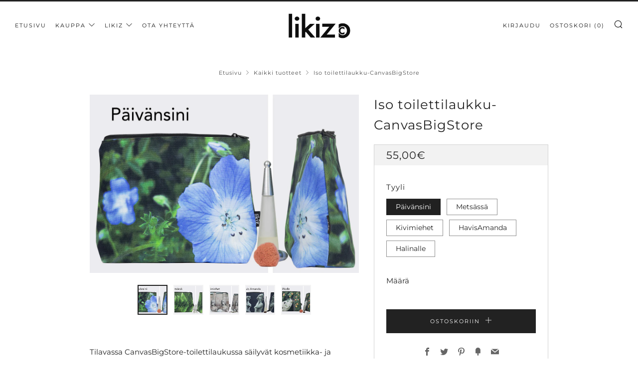

--- FILE ---
content_type: text/html; charset=utf-8
request_url: https://likiz.fi/collections/kaikki-tuotteet/products/iso-toilettilaukku-canvasbigstore
body_size: 24399
content:
<!doctype html>
<html class="no-js" lang="fi">
<head>
  	<meta charset="utf-8">
  	<meta http-equiv="X-UA-Compatible" content="IE=edge,chrome=1">
  	<meta name="viewport" content="width=device-width, initial-scale=1.0, height=device-height, minimum-scale=1.0, user-scalable=0">
  	<meta name="theme-color" content="#222222">

	<!-- Network optimisations -->

<link rel="preload" as="style" href="//likiz.fi/cdn/shop/t/6/assets/theme-critical.css?v=80899826985284091111693365119"><link rel="preload" as="script" href="//likiz.fi/cdn/shop/t/6/assets/scrollreveal.min.js?v=160788058297944495001693365119"><link rel="preconnect" href="//cdn.shopify.com" crossorigin>
<link rel="preconnect" href="//fonts.shopifycdn.com" crossorigin>
<link rel="preconnect" href="//v.shopify.com" crossorigin>
<link rel="preconnect" href="//ajax.googleapis.com" crossorigin>
<link rel="preconnect" href="//s.ytimg.com" crossorigin>
<link rel="preconnect" href="//www.youtube.com" crossorigin>
<link rel="dns-prefetch" href="//productreviews.shopifycdn.com">
<link rel="dns-prefetch" href="//maps.googleapis.com">
<link rel="dns-prefetch" href="//maps.gstatic.com">
<link rel="preconnect" href="https://monorail-edge.shopifysvc.com">

<link rel="canonical" href="https://likiz.fi/products/iso-toilettilaukku-canvasbigstore">
	    <link rel="shortcut icon" href="//likiz.fi/cdn/shop/files/likiz-favicon-__png_32x32.png?v=1616305645" type="image/png">
	

	<!-- Title and description ================================================== --><title>Iso toilettilaukku-CanvasBigStore
&ndash; Likiz</title><meta name="description" content="Tilavassa CanvasBigStore-toilettilaukussa säilyvät kosmetiikka- ja hygieniatarvikkeet niin arjessa kuin matkoillakin. CanvasBigStore on kevyt ja kestävä. Vetoketjullisen laukun sisällä on kevytnailonvuori, jossa 4 taskua. BigStore soveltuu myös miehille. Materiaalit: paksu (425 g) panamasidoksinen, BCI-sertifioitu, 100"><!-- /snippets/social-meta-tags.liquid -->




<meta property="og:site_name" content="Likiz">
<meta property="og:url" content="https://likiz.fi/products/iso-toilettilaukku-canvasbigstore">
<meta property="og:title" content="Iso toilettilaukku-CanvasBigStore">
<meta property="og:type" content="product">
<meta property="og:description" content="Tilavassa CanvasBigStore-toilettilaukussa säilyvät kosmetiikka- ja hygieniatarvikkeet niin arjessa kuin matkoillakin. CanvasBigStore on kevyt ja kestävä. Vetoketjullisen laukun sisällä on kevytnailonvuori, jossa 4 taskua. BigStore soveltuu myös miehille. Materiaalit: paksu (425 g) panamasidoksinen, BCI-sertifioitu, 100">

  <meta property="og:price:amount" content="55,00">
  <meta property="og:price:currency" content="EUR">

<meta property="og:image" content="http://likiz.fi/cdn/shop/products/Paivansini_verkkis_ab6c4f49-e4e4-4055-88b0-f9eda6f3a79d_1200x1200.jpg?v=1673860121"><meta property="og:image" content="http://likiz.fi/cdn/shop/products/Metsassa_verkkis_c68a9de3-9dfb-40b9-b106-55a484cf8553_1200x1200.jpg?v=1673860121"><meta property="og:image" content="http://likiz.fi/cdn/shop/products/Kivimiehet_verkkis_e750f47c-8aab-4f2e-acdd-236219589459_1200x1200.jpg?v=1673860120">
<meta property="og:image:secure_url" content="https://likiz.fi/cdn/shop/products/Paivansini_verkkis_ab6c4f49-e4e4-4055-88b0-f9eda6f3a79d_1200x1200.jpg?v=1673860121"><meta property="og:image:secure_url" content="https://likiz.fi/cdn/shop/products/Metsassa_verkkis_c68a9de3-9dfb-40b9-b106-55a484cf8553_1200x1200.jpg?v=1673860121"><meta property="og:image:secure_url" content="https://likiz.fi/cdn/shop/products/Kivimiehet_verkkis_e750f47c-8aab-4f2e-acdd-236219589459_1200x1200.jpg?v=1673860120">


<meta name="twitter:card" content="summary_large_image">
<meta name="twitter:title" content="Iso toilettilaukku-CanvasBigStore">
<meta name="twitter:description" content="Tilavassa CanvasBigStore-toilettilaukussa säilyvät kosmetiikka- ja hygieniatarvikkeet niin arjessa kuin matkoillakin. CanvasBigStore on kevyt ja kestävä. Vetoketjullisen laukun sisällä on kevytnailonvuori, jossa 4 taskua. BigStore soveltuu myös miehille. Materiaalit: paksu (425 g) panamasidoksinen, BCI-sertifioitu, 100">

  	<!-- JS before CSSOM =================================================== -->
  	<script type="text/javascript">
		theme = {};
		theme.t = {};
		theme.map = {};
		theme.map_settings_url="//likiz.fi/cdn/shop/t/6/assets/map_settings.min.js?v=139713383514298653791693365119";
		theme.cart_type = 'modal';
		theme.cart_ajax = true;
		theme.routes = {
			rootUrl: "/",
			rootUrlSlash: "/",
			cartUrl: "/cart",
			cartAddUrl: "/cart/add",
			cartChangeUrl: "/cart/change"
		};
	</script>
	
	<style id="fontsupporttest">@font-face{font-family:"font";src:url("https://")}</style>
	<script type="text/javascript">
		function supportsFontFace() {
			function blacklist() {
				var match = /(WebKit|windows phone.+trident)\/(\d+)/i.exec(navigator.userAgent);
				return match && parseInt(match[2], 10) < (match[1] == 'WebKit' ? 533 : 6);
			}
			function hasFontFaceSrc() {
				var style = document.getElementById('fontsupporttest');
				var sheet = style.sheet || style.styleSheet;
				var cssText = sheet ? (sheet.cssRules && sheet.cssRules[0] ? sheet.cssRules[0].cssText : sheet.cssText || '') : '';
				return /src/i.test(cssText);
			}
			return !blacklist() && hasFontFaceSrc();
		}
		document.documentElement.classList.replace('no-js', 'js');
		if (window.matchMedia("(pointer: coarse)").matches) {document.documentElement.classList.add('touchevents')} else {document.documentElement.classList.add('no-touchevents')}
		if (supportsFontFace()) {document.documentElement.classList.add('fontface')}
	</script>
  	<script src="//likiz.fi/cdn/shop/t/6/assets/jquery.min.js?v=60938658743091704111693365119" defer="defer"></script>
  	<script src="//likiz.fi/cdn/shop/t/6/assets/vendor.min.js?v=90278687466543848511693365119" defer="defer"></script>
  	<script src="//likiz.fi/cdn/shop/t/6/assets/ajax-cart.min.js?v=53743757372535059131693365119" defer="defer"></script>

  	<!-- CSS ================================================== -->
  	
<style data-shopify>





:root {
	--color--brand: #222222;
	--color--brand-dark: #151515;
	--color--brand-light: #2f2f2f;

	--color--accent: #ffffff;
	--color--accent-dark: #f2f2f2;

	--color--link: #6f6f6f;
	--color--link-dark: #000000;

	--color--text: #212121;
	--color--text-light: rgba(33, 33, 33, 0.7);
	--color--text-lighter: rgba(33, 33, 33, 0.5);
	--color--text-lightest: rgba(33, 33, 33, 0.2);

	--color--text-bg: rgba(33, 33, 33, 0.1);

	--color--headings: #212121;
	--color--alt-text: #666666;
	--color--btn: #ffffff;

	--color--product-bg: #ffffff;
	--color--product-sale: #c00000;

	--color--bg: #FFFFFF;
	--color--bg-alpha: rgba(255, 255, 255, 0.8);
	--color--bg-light: #ffffff;
	--color--bg-dark: #f2f2f2;

	--font--size-base: 15;
	--font--line-base: 30;

	--font--size-h1: 34;
	--font--size-h2: 26;
	--font--size-h3: 20;
	--font--size-h4: 19;
	--font--size-h5: 16;
	--font--size-h6: 15;

	--font--body: Montserrat, sans-serif;
	--font--body-style: normal;
    --font--body-weight: 400;

    --font--title: Montserrat, sans-serif;
	--font--title-weight: 400;
	--font--title-style: normal;
	--font--title-space: 1px;
	--font--title-transform: normal;
	--font--title-border: 0;
	--font--title-border-size: 2px;

	--font--nav: Montserrat, sans-serif;
	--font--nav-weight: 400;
	--font--nav-style: normal;
	--font--nav-space: 2px;
	--font--nav-transform: uppercase;
	--font--nav-size: 11px;

	--font--button: Montserrat, sans-serif;
	--font--button-weight: 400;
	--font--button-style: normal;
	--font--button-space: 2px;
	--font--button-transform: uppercase;
	--font--button-size: 11px;
	--font--button-mobile-size: 12px;

	--font--icon-url: //likiz.fi/cdn/shop/t/6/assets/sb-icons.eot?v=69961381625854386191693365119;
}
</style>
	<style>@font-face {
  font-family: Montserrat;
  font-weight: 400;
  font-style: normal;
  font-display: swap;
  src: url("//likiz.fi/cdn/fonts/montserrat/montserrat_n4.81949fa0ac9fd2021e16436151e8eaa539321637.woff2") format("woff2"),
       url("//likiz.fi/cdn/fonts/montserrat/montserrat_n4.a6c632ca7b62da89c3594789ba828388aac693fe.woff") format("woff");
}

@font-face {
  font-family: Montserrat;
  font-weight: 400;
  font-style: normal;
  font-display: swap;
  src: url("//likiz.fi/cdn/fonts/montserrat/montserrat_n4.81949fa0ac9fd2021e16436151e8eaa539321637.woff2") format("woff2"),
       url("//likiz.fi/cdn/fonts/montserrat/montserrat_n4.a6c632ca7b62da89c3594789ba828388aac693fe.woff") format("woff");
}

@font-face {
  font-family: Montserrat;
  font-weight: 400;
  font-style: normal;
  font-display: swap;
  src: url("//likiz.fi/cdn/fonts/montserrat/montserrat_n4.81949fa0ac9fd2021e16436151e8eaa539321637.woff2") format("woff2"),
       url("//likiz.fi/cdn/fonts/montserrat/montserrat_n4.a6c632ca7b62da89c3594789ba828388aac693fe.woff") format("woff");
}

@font-face {
  font-family: Montserrat;
  font-weight: 400;
  font-style: normal;
  font-display: swap;
  src: url("//likiz.fi/cdn/fonts/montserrat/montserrat_n4.81949fa0ac9fd2021e16436151e8eaa539321637.woff2") format("woff2"),
       url("//likiz.fi/cdn/fonts/montserrat/montserrat_n4.a6c632ca7b62da89c3594789ba828388aac693fe.woff") format("woff");
}

@font-face {
  font-family: Montserrat;
  font-weight: 700;
  font-style: normal;
  font-display: swap;
  src: url("//likiz.fi/cdn/fonts/montserrat/montserrat_n7.3c434e22befd5c18a6b4afadb1e3d77c128c7939.woff2") format("woff2"),
       url("//likiz.fi/cdn/fonts/montserrat/montserrat_n7.5d9fa6e2cae713c8fb539a9876489d86207fe957.woff") format("woff");
}

@font-face {
  font-family: Montserrat;
  font-weight: 400;
  font-style: italic;
  font-display: swap;
  src: url("//likiz.fi/cdn/fonts/montserrat/montserrat_i4.5a4ea298b4789e064f62a29aafc18d41f09ae59b.woff2") format("woff2"),
       url("//likiz.fi/cdn/fonts/montserrat/montserrat_i4.072b5869c5e0ed5b9d2021e4c2af132e16681ad2.woff") format("woff");
}

@font-face {
  font-family: Montserrat;
  font-weight: 700;
  font-style: italic;
  font-display: swap;
  src: url("//likiz.fi/cdn/fonts/montserrat/montserrat_i7.a0d4a463df4f146567d871890ffb3c80408e7732.woff2") format("woff2"),
       url("//likiz.fi/cdn/fonts/montserrat/montserrat_i7.f6ec9f2a0681acc6f8152c40921d2a4d2e1a2c78.woff") format("woff");
}

</style>

<link rel="stylesheet" href="//likiz.fi/cdn/shop/t/6/assets/theme-critical.css?enable_css_minification=1&v=80899826985284091111693365119">

<link rel="preload" href="//likiz.fi/cdn/shop/t/6/assets/theme.css?enable_css_minification=1&v=51737624379002329891693365591" as="style" onload="this.onload=null;this.rel='stylesheet'">
<noscript><link rel="stylesheet" href="//likiz.fi/cdn/shop/t/6/assets/theme.css?enable_css_minification=1&v=51737624379002329891693365591"></noscript>
<script>
	/*! loadCSS rel=preload polyfill. [c]2017 Filament Group, Inc. MIT License */
	(function(w){"use strict";if(!w.loadCSS){w.loadCSS=function(){}}var rp=loadCSS.relpreload={};rp.support=(function(){var ret;try{ret=w.document.createElement("link").relList.supports("preload")}catch(e){ret=false}return function(){return ret}})();rp.bindMediaToggle=function(link){var finalMedia=link.media||"all";function enableStylesheet(){if(link.addEventListener){link.removeEventListener("load",enableStylesheet)}else if(link.attachEvent){link.detachEvent("onload",enableStylesheet)}link.setAttribute("onload",null);link.media=finalMedia}if(link.addEventListener){link.addEventListener("load",enableStylesheet)}else if(link.attachEvent){link.attachEvent("onload",enableStylesheet)}setTimeout(function(){link.rel="stylesheet";link.media="only x"});setTimeout(enableStylesheet,3000)};rp.poly=function(){if(rp.support()){return}var links=w.document.getElementsByTagName("link");for(var i=0;i<links.length;i+=1){var link=links[i];if(link.rel==="preload"&&link.getAttribute("as")==="style"&&!link.getAttribute("data-loadcss")){link.setAttribute("data-loadcss",true);rp.bindMediaToggle(link)}}};if(!rp.support()){rp.poly();var run=w.setInterval(rp.poly,500);if(w.addEventListener){w.addEventListener("load",function(){rp.poly();w.clearInterval(run)})}else if(w.attachEvent){w.attachEvent("onload",function(){rp.poly();w.clearInterval(run)})}}if(typeof exports!=="undefined"){exports.loadCSS=loadCSS}else{w.loadCSS=loadCSS}}(typeof global!=="undefined"?global:this));
</script>

	<!-- JS after CSSOM=================================================== -->
  	<script src="//likiz.fi/cdn/shop/t/6/assets/theme.min.js?v=62244084187338133101751279590" defer="defer"></script>
  	<script src="//likiz.fi/cdn/shop/t/6/assets/custom.js?v=152733329445290166911693365119" defer="defer"></script>

	

  	
		<script src="//likiz.fi/cdn/shop/t/6/assets/scrollreveal.min.js?v=160788058297944495001693365119"></script>
	
  	

	<!-- Header hook for plugins ================================================== -->
  	<script>window.performance && window.performance.mark && window.performance.mark('shopify.content_for_header.start');</script><meta id="shopify-digital-wallet" name="shopify-digital-wallet" content="/55228367044/digital_wallets/dialog">
<link rel="alternate" type="application/json+oembed" href="https://likiz.fi/products/iso-toilettilaukku-canvasbigstore.oembed">
<script async="async" src="/checkouts/internal/preloads.js?locale=fi-FI"></script>
<script id="shopify-features" type="application/json">{"accessToken":"7ea8eb70b243a54a63beea3045a4ddac","betas":["rich-media-storefront-analytics"],"domain":"likiz.fi","predictiveSearch":true,"shopId":55228367044,"locale":"fi"}</script>
<script>var Shopify = Shopify || {};
Shopify.shop = "lkz-finland.myshopify.com";
Shopify.locale = "fi";
Shopify.currency = {"active":"EUR","rate":"1.0"};
Shopify.country = "FI";
Shopify.theme = {"name":"Venue live ","id":152398266706,"schema_name":"Venue","schema_version":"4.8.3","theme_store_id":836,"role":"main"};
Shopify.theme.handle = "null";
Shopify.theme.style = {"id":null,"handle":null};
Shopify.cdnHost = "likiz.fi/cdn";
Shopify.routes = Shopify.routes || {};
Shopify.routes.root = "/";</script>
<script type="module">!function(o){(o.Shopify=o.Shopify||{}).modules=!0}(window);</script>
<script>!function(o){function n(){var o=[];function n(){o.push(Array.prototype.slice.apply(arguments))}return n.q=o,n}var t=o.Shopify=o.Shopify||{};t.loadFeatures=n(),t.autoloadFeatures=n()}(window);</script>
<script id="shop-js-analytics" type="application/json">{"pageType":"product"}</script>
<script defer="defer" async type="module" src="//likiz.fi/cdn/shopifycloud/shop-js/modules/v2/client.init-shop-cart-sync_jitp4mUH.fi.esm.js"></script>
<script defer="defer" async type="module" src="//likiz.fi/cdn/shopifycloud/shop-js/modules/v2/chunk.common_ClQZp62W.esm.js"></script>
<script type="module">
  await import("//likiz.fi/cdn/shopifycloud/shop-js/modules/v2/client.init-shop-cart-sync_jitp4mUH.fi.esm.js");
await import("//likiz.fi/cdn/shopifycloud/shop-js/modules/v2/chunk.common_ClQZp62W.esm.js");

  window.Shopify.SignInWithShop?.initShopCartSync?.({"fedCMEnabled":true,"windoidEnabled":true});

</script>
<script>(function() {
  var isLoaded = false;
  function asyncLoad() {
    if (isLoaded) return;
    isLoaded = true;
    var urls = ["https:\/\/instafeed.nfcube.com\/cdn\/1472c4231999ae837717fb6cd7667bb2.js?shop=lkz-finland.myshopify.com","https:\/\/easygdpr.b-cdn.net\/v\/1553540745\/gdpr.min.js?shop=lkz-finland.myshopify.com"];
    for (var i = 0; i < urls.length; i++) {
      var s = document.createElement('script');
      s.type = 'text/javascript';
      s.async = true;
      s.src = urls[i];
      var x = document.getElementsByTagName('script')[0];
      x.parentNode.insertBefore(s, x);
    }
  };
  if(window.attachEvent) {
    window.attachEvent('onload', asyncLoad);
  } else {
    window.addEventListener('load', asyncLoad, false);
  }
})();</script>
<script id="__st">var __st={"a":55228367044,"offset":7200,"reqid":"de98f5d2-e8a9-4120-afeb-d00d03c3e83d-1768360373","pageurl":"likiz.fi\/collections\/kaikki-tuotteet\/products\/iso-toilettilaukku-canvasbigstore","u":"41c0236ee5d7","p":"product","rtyp":"product","rid":7319411491012};</script>
<script>window.ShopifyPaypalV4VisibilityTracking = true;</script>
<script id="form-persister">!function(){'use strict';const t='contact',e='new_comment',n=[[t,t],['blogs',e],['comments',e],[t,'customer']],o='password',r='form_key',c=['recaptcha-v3-token','g-recaptcha-response','h-captcha-response',o],s=()=>{try{return window.sessionStorage}catch{return}},i='__shopify_v',u=t=>t.elements[r],a=function(){const t=[...n].map((([t,e])=>`form[action*='/${t}']:not([data-nocaptcha='true']) input[name='form_type'][value='${e}']`)).join(',');var e;return e=t,()=>e?[...document.querySelectorAll(e)].map((t=>t.form)):[]}();function m(t){const e=u(t);a().includes(t)&&(!e||!e.value)&&function(t){try{if(!s())return;!function(t){const e=s();if(!e)return;const n=u(t);if(!n)return;const o=n.value;o&&e.removeItem(o)}(t);const e=Array.from(Array(32),(()=>Math.random().toString(36)[2])).join('');!function(t,e){u(t)||t.append(Object.assign(document.createElement('input'),{type:'hidden',name:r})),t.elements[r].value=e}(t,e),function(t,e){const n=s();if(!n)return;const r=[...t.querySelectorAll(`input[type='${o}']`)].map((({name:t})=>t)),u=[...c,...r],a={};for(const[o,c]of new FormData(t).entries())u.includes(o)||(a[o]=c);n.setItem(e,JSON.stringify({[i]:1,action:t.action,data:a}))}(t,e)}catch(e){console.error('failed to persist form',e)}}(t)}const f=t=>{if('true'===t.dataset.persistBound)return;const e=function(t,e){const n=function(t){return'function'==typeof t.submit?t.submit:HTMLFormElement.prototype.submit}(t).bind(t);return function(){let t;return()=>{t||(t=!0,(()=>{try{e(),n()}catch(t){(t=>{console.error('form submit failed',t)})(t)}})(),setTimeout((()=>t=!1),250))}}()}(t,(()=>{m(t)}));!function(t,e){if('function'==typeof t.submit&&'function'==typeof e)try{t.submit=e}catch{}}(t,e),t.addEventListener('submit',(t=>{t.preventDefault(),e()})),t.dataset.persistBound='true'};!function(){function t(t){const e=(t=>{const e=t.target;return e instanceof HTMLFormElement?e:e&&e.form})(t);e&&m(e)}document.addEventListener('submit',t),document.addEventListener('DOMContentLoaded',(()=>{const e=a();for(const t of e)f(t);var n;n=document.body,new window.MutationObserver((t=>{for(const e of t)if('childList'===e.type&&e.addedNodes.length)for(const t of e.addedNodes)1===t.nodeType&&'FORM'===t.tagName&&a().includes(t)&&f(t)})).observe(n,{childList:!0,subtree:!0,attributes:!1}),document.removeEventListener('submit',t)}))}()}();</script>
<script integrity="sha256-4kQ18oKyAcykRKYeNunJcIwy7WH5gtpwJnB7kiuLZ1E=" data-source-attribution="shopify.loadfeatures" defer="defer" src="//likiz.fi/cdn/shopifycloud/storefront/assets/storefront/load_feature-a0a9edcb.js" crossorigin="anonymous"></script>
<script data-source-attribution="shopify.dynamic_checkout.dynamic.init">var Shopify=Shopify||{};Shopify.PaymentButton=Shopify.PaymentButton||{isStorefrontPortableWallets:!0,init:function(){window.Shopify.PaymentButton.init=function(){};var t=document.createElement("script");t.src="https://likiz.fi/cdn/shopifycloud/portable-wallets/latest/portable-wallets.fi.js",t.type="module",document.head.appendChild(t)}};
</script>
<script data-source-attribution="shopify.dynamic_checkout.buyer_consent">
  function portableWalletsHideBuyerConsent(e){var t=document.getElementById("shopify-buyer-consent"),n=document.getElementById("shopify-subscription-policy-button");t&&n&&(t.classList.add("hidden"),t.setAttribute("aria-hidden","true"),n.removeEventListener("click",e))}function portableWalletsShowBuyerConsent(e){var t=document.getElementById("shopify-buyer-consent"),n=document.getElementById("shopify-subscription-policy-button");t&&n&&(t.classList.remove("hidden"),t.removeAttribute("aria-hidden"),n.addEventListener("click",e))}window.Shopify?.PaymentButton&&(window.Shopify.PaymentButton.hideBuyerConsent=portableWalletsHideBuyerConsent,window.Shopify.PaymentButton.showBuyerConsent=portableWalletsShowBuyerConsent);
</script>
<script data-source-attribution="shopify.dynamic_checkout.cart.bootstrap">document.addEventListener("DOMContentLoaded",(function(){function t(){return document.querySelector("shopify-accelerated-checkout-cart, shopify-accelerated-checkout")}if(t())Shopify.PaymentButton.init();else{new MutationObserver((function(e,n){t()&&(Shopify.PaymentButton.init(),n.disconnect())})).observe(document.body,{childList:!0,subtree:!0})}}));
</script>

<script>window.performance && window.performance.mark && window.performance.mark('shopify.content_for_header.end');</script>

  

  

  

  
    <script type="text/javascript">
      try {
        window.EasyGdprSettings = "{\"cookie_banner\":true,\"cookie_banner_cookiename\":\"\",\"cookie_banner_settings\":{\"button_color\":{\"hexcode\":\"#ffffff\",\"opacity\":1},\"pp_url\":\"https:\/\/lkz-finland.myshopify.com\/pages\/tietosuojaseloste\",\"show_cookie_icon\":false,\"size\":\"small\"},\"current_theme\":\"venue\",\"custom_button_position\":\"\",\"eg_display\":[\"footer\",\"login\",\"account\"],\"enabled\":false,\"texts\":{}}";
      } catch (error) {}
    </script>
  



<link href="https://monorail-edge.shopifysvc.com" rel="dns-prefetch">
<script>(function(){if ("sendBeacon" in navigator && "performance" in window) {try {var session_token_from_headers = performance.getEntriesByType('navigation')[0].serverTiming.find(x => x.name == '_s').description;} catch {var session_token_from_headers = undefined;}var session_cookie_matches = document.cookie.match(/_shopify_s=([^;]*)/);var session_token_from_cookie = session_cookie_matches && session_cookie_matches.length === 2 ? session_cookie_matches[1] : "";var session_token = session_token_from_headers || session_token_from_cookie || "";function handle_abandonment_event(e) {var entries = performance.getEntries().filter(function(entry) {return /monorail-edge.shopifysvc.com/.test(entry.name);});if (!window.abandonment_tracked && entries.length === 0) {window.abandonment_tracked = true;var currentMs = Date.now();var navigation_start = performance.timing.navigationStart;var payload = {shop_id: 55228367044,url: window.location.href,navigation_start,duration: currentMs - navigation_start,session_token,page_type: "product"};window.navigator.sendBeacon("https://monorail-edge.shopifysvc.com/v1/produce", JSON.stringify({schema_id: "online_store_buyer_site_abandonment/1.1",payload: payload,metadata: {event_created_at_ms: currentMs,event_sent_at_ms: currentMs}}));}}window.addEventListener('pagehide', handle_abandonment_event);}}());</script>
<script id="web-pixels-manager-setup">(function e(e,d,r,n,o){if(void 0===o&&(o={}),!Boolean(null===(a=null===(i=window.Shopify)||void 0===i?void 0:i.analytics)||void 0===a?void 0:a.replayQueue)){var i,a;window.Shopify=window.Shopify||{};var t=window.Shopify;t.analytics=t.analytics||{};var s=t.analytics;s.replayQueue=[],s.publish=function(e,d,r){return s.replayQueue.push([e,d,r]),!0};try{self.performance.mark("wpm:start")}catch(e){}var l=function(){var e={modern:/Edge?\/(1{2}[4-9]|1[2-9]\d|[2-9]\d{2}|\d{4,})\.\d+(\.\d+|)|Firefox\/(1{2}[4-9]|1[2-9]\d|[2-9]\d{2}|\d{4,})\.\d+(\.\d+|)|Chrom(ium|e)\/(9{2}|\d{3,})\.\d+(\.\d+|)|(Maci|X1{2}).+ Version\/(15\.\d+|(1[6-9]|[2-9]\d|\d{3,})\.\d+)([,.]\d+|)( \(\w+\)|)( Mobile\/\w+|) Safari\/|Chrome.+OPR\/(9{2}|\d{3,})\.\d+\.\d+|(CPU[ +]OS|iPhone[ +]OS|CPU[ +]iPhone|CPU IPhone OS|CPU iPad OS)[ +]+(15[._]\d+|(1[6-9]|[2-9]\d|\d{3,})[._]\d+)([._]\d+|)|Android:?[ /-](13[3-9]|1[4-9]\d|[2-9]\d{2}|\d{4,})(\.\d+|)(\.\d+|)|Android.+Firefox\/(13[5-9]|1[4-9]\d|[2-9]\d{2}|\d{4,})\.\d+(\.\d+|)|Android.+Chrom(ium|e)\/(13[3-9]|1[4-9]\d|[2-9]\d{2}|\d{4,})\.\d+(\.\d+|)|SamsungBrowser\/([2-9]\d|\d{3,})\.\d+/,legacy:/Edge?\/(1[6-9]|[2-9]\d|\d{3,})\.\d+(\.\d+|)|Firefox\/(5[4-9]|[6-9]\d|\d{3,})\.\d+(\.\d+|)|Chrom(ium|e)\/(5[1-9]|[6-9]\d|\d{3,})\.\d+(\.\d+|)([\d.]+$|.*Safari\/(?![\d.]+ Edge\/[\d.]+$))|(Maci|X1{2}).+ Version\/(10\.\d+|(1[1-9]|[2-9]\d|\d{3,})\.\d+)([,.]\d+|)( \(\w+\)|)( Mobile\/\w+|) Safari\/|Chrome.+OPR\/(3[89]|[4-9]\d|\d{3,})\.\d+\.\d+|(CPU[ +]OS|iPhone[ +]OS|CPU[ +]iPhone|CPU IPhone OS|CPU iPad OS)[ +]+(10[._]\d+|(1[1-9]|[2-9]\d|\d{3,})[._]\d+)([._]\d+|)|Android:?[ /-](13[3-9]|1[4-9]\d|[2-9]\d{2}|\d{4,})(\.\d+|)(\.\d+|)|Mobile Safari.+OPR\/([89]\d|\d{3,})\.\d+\.\d+|Android.+Firefox\/(13[5-9]|1[4-9]\d|[2-9]\d{2}|\d{4,})\.\d+(\.\d+|)|Android.+Chrom(ium|e)\/(13[3-9]|1[4-9]\d|[2-9]\d{2}|\d{4,})\.\d+(\.\d+|)|Android.+(UC? ?Browser|UCWEB|U3)[ /]?(15\.([5-9]|\d{2,})|(1[6-9]|[2-9]\d|\d{3,})\.\d+)\.\d+|SamsungBrowser\/(5\.\d+|([6-9]|\d{2,})\.\d+)|Android.+MQ{2}Browser\/(14(\.(9|\d{2,})|)|(1[5-9]|[2-9]\d|\d{3,})(\.\d+|))(\.\d+|)|K[Aa][Ii]OS\/(3\.\d+|([4-9]|\d{2,})\.\d+)(\.\d+|)/},d=e.modern,r=e.legacy,n=navigator.userAgent;return n.match(d)?"modern":n.match(r)?"legacy":"unknown"}(),u="modern"===l?"modern":"legacy",c=(null!=n?n:{modern:"",legacy:""})[u],f=function(e){return[e.baseUrl,"/wpm","/b",e.hashVersion,"modern"===e.buildTarget?"m":"l",".js"].join("")}({baseUrl:d,hashVersion:r,buildTarget:u}),m=function(e){var d=e.version,r=e.bundleTarget,n=e.surface,o=e.pageUrl,i=e.monorailEndpoint;return{emit:function(e){var a=e.status,t=e.errorMsg,s=(new Date).getTime(),l=JSON.stringify({metadata:{event_sent_at_ms:s},events:[{schema_id:"web_pixels_manager_load/3.1",payload:{version:d,bundle_target:r,page_url:o,status:a,surface:n,error_msg:t},metadata:{event_created_at_ms:s}}]});if(!i)return console&&console.warn&&console.warn("[Web Pixels Manager] No Monorail endpoint provided, skipping logging."),!1;try{return self.navigator.sendBeacon.bind(self.navigator)(i,l)}catch(e){}var u=new XMLHttpRequest;try{return u.open("POST",i,!0),u.setRequestHeader("Content-Type","text/plain"),u.send(l),!0}catch(e){return console&&console.warn&&console.warn("[Web Pixels Manager] Got an unhandled error while logging to Monorail."),!1}}}}({version:r,bundleTarget:l,surface:e.surface,pageUrl:self.location.href,monorailEndpoint:e.monorailEndpoint});try{o.browserTarget=l,function(e){var d=e.src,r=e.async,n=void 0===r||r,o=e.onload,i=e.onerror,a=e.sri,t=e.scriptDataAttributes,s=void 0===t?{}:t,l=document.createElement("script"),u=document.querySelector("head"),c=document.querySelector("body");if(l.async=n,l.src=d,a&&(l.integrity=a,l.crossOrigin="anonymous"),s)for(var f in s)if(Object.prototype.hasOwnProperty.call(s,f))try{l.dataset[f]=s[f]}catch(e){}if(o&&l.addEventListener("load",o),i&&l.addEventListener("error",i),u)u.appendChild(l);else{if(!c)throw new Error("Did not find a head or body element to append the script");c.appendChild(l)}}({src:f,async:!0,onload:function(){if(!function(){var e,d;return Boolean(null===(d=null===(e=window.Shopify)||void 0===e?void 0:e.analytics)||void 0===d?void 0:d.initialized)}()){var d=window.webPixelsManager.init(e)||void 0;if(d){var r=window.Shopify.analytics;r.replayQueue.forEach((function(e){var r=e[0],n=e[1],o=e[2];d.publishCustomEvent(r,n,o)})),r.replayQueue=[],r.publish=d.publishCustomEvent,r.visitor=d.visitor,r.initialized=!0}}},onerror:function(){return m.emit({status:"failed",errorMsg:"".concat(f," has failed to load")})},sri:function(e){var d=/^sha384-[A-Za-z0-9+/=]+$/;return"string"==typeof e&&d.test(e)}(c)?c:"",scriptDataAttributes:o}),m.emit({status:"loading"})}catch(e){m.emit({status:"failed",errorMsg:(null==e?void 0:e.message)||"Unknown error"})}}})({shopId: 55228367044,storefrontBaseUrl: "https://likiz.fi",extensionsBaseUrl: "https://extensions.shopifycdn.com/cdn/shopifycloud/web-pixels-manager",monorailEndpoint: "https://monorail-edge.shopifysvc.com/unstable/produce_batch",surface: "storefront-renderer",enabledBetaFlags: ["2dca8a86","a0d5f9d2"],webPixelsConfigList: [{"id":"257589586","configuration":"{\"pixel_id\":\"1186110485071712\",\"pixel_type\":\"facebook_pixel\",\"metaapp_system_user_token\":\"-\"}","eventPayloadVersion":"v1","runtimeContext":"OPEN","scriptVersion":"ca16bc87fe92b6042fbaa3acc2fbdaa6","type":"APP","apiClientId":2329312,"privacyPurposes":["ANALYTICS","MARKETING","SALE_OF_DATA"],"dataSharingAdjustments":{"protectedCustomerApprovalScopes":["read_customer_address","read_customer_email","read_customer_name","read_customer_personal_data","read_customer_phone"]}},{"id":"shopify-app-pixel","configuration":"{}","eventPayloadVersion":"v1","runtimeContext":"STRICT","scriptVersion":"0450","apiClientId":"shopify-pixel","type":"APP","privacyPurposes":["ANALYTICS","MARKETING"]},{"id":"shopify-custom-pixel","eventPayloadVersion":"v1","runtimeContext":"LAX","scriptVersion":"0450","apiClientId":"shopify-pixel","type":"CUSTOM","privacyPurposes":["ANALYTICS","MARKETING"]}],isMerchantRequest: false,initData: {"shop":{"name":"Likiz","paymentSettings":{"currencyCode":"EUR"},"myshopifyDomain":"lkz-finland.myshopify.com","countryCode":"FI","storefrontUrl":"https:\/\/likiz.fi"},"customer":null,"cart":null,"checkout":null,"productVariants":[{"price":{"amount":55.0,"currencyCode":"EUR"},"product":{"title":"Iso toilettilaukku-CanvasBigStore","vendor":"Likiz","id":"7319411491012","untranslatedTitle":"Iso toilettilaukku-CanvasBigStore","url":"\/products\/iso-toilettilaukku-canvasbigstore","type":""},"id":"42038793339076","image":{"src":"\/\/likiz.fi\/cdn\/shop\/products\/Paivansini_verkkis_ab6c4f49-e4e4-4055-88b0-f9eda6f3a79d.jpg?v=1673860121"},"sku":"","title":"Päivänsini","untranslatedTitle":"Päivänsini"},{"price":{"amount":55.0,"currencyCode":"EUR"},"product":{"title":"Iso toilettilaukku-CanvasBigStore","vendor":"Likiz","id":"7319411491012","untranslatedTitle":"Iso toilettilaukku-CanvasBigStore","url":"\/products\/iso-toilettilaukku-canvasbigstore","type":""},"id":"42038793371844","image":{"src":"\/\/likiz.fi\/cdn\/shop\/products\/Metsassa_verkkis_c68a9de3-9dfb-40b9-b106-55a484cf8553.jpg?v=1673860121"},"sku":"","title":"Metsässä","untranslatedTitle":"Metsässä"},{"price":{"amount":55.0,"currencyCode":"EUR"},"product":{"title":"Iso toilettilaukku-CanvasBigStore","vendor":"Likiz","id":"7319411491012","untranslatedTitle":"Iso toilettilaukku-CanvasBigStore","url":"\/products\/iso-toilettilaukku-canvasbigstore","type":""},"id":"42038793404612","image":{"src":"\/\/likiz.fi\/cdn\/shop\/products\/Kivimiehet_verkkis_e750f47c-8aab-4f2e-acdd-236219589459.jpg?v=1673860120"},"sku":"","title":"Kivimiehet","untranslatedTitle":"Kivimiehet"},{"price":{"amount":55.0,"currencyCode":"EUR"},"product":{"title":"Iso toilettilaukku-CanvasBigStore","vendor":"Likiz","id":"7319411491012","untranslatedTitle":"Iso toilettilaukku-CanvasBigStore","url":"\/products\/iso-toilettilaukku-canvasbigstore","type":""},"id":"42038793437380","image":{"src":"\/\/likiz.fi\/cdn\/shop\/products\/HavisAmanda_verkkis_eb6db4fd-5ee7-47e6-b193-db6d2dfa6ac1.jpg?v=1673860120"},"sku":"","title":"HavisAmanda","untranslatedTitle":"HavisAmanda"},{"price":{"amount":55.0,"currencyCode":"EUR"},"product":{"title":"Iso toilettilaukku-CanvasBigStore","vendor":"Likiz","id":"7319411491012","untranslatedTitle":"Iso toilettilaukku-CanvasBigStore","url":"\/products\/iso-toilettilaukku-canvasbigstore","type":""},"id":"42038793470148","image":{"src":"\/\/likiz.fi\/cdn\/shop\/products\/HaliNalle_verkkis_3c3ac737-7680-404c-abff-e86e97f698a2.jpg?v=1673860121"},"sku":"","title":"Halinalle","untranslatedTitle":"Halinalle"}],"purchasingCompany":null},},"https://likiz.fi/cdn","7cecd0b6w90c54c6cpe92089d5m57a67346",{"modern":"","legacy":""},{"shopId":"55228367044","storefrontBaseUrl":"https:\/\/likiz.fi","extensionBaseUrl":"https:\/\/extensions.shopifycdn.com\/cdn\/shopifycloud\/web-pixels-manager","surface":"storefront-renderer","enabledBetaFlags":"[\"2dca8a86\", \"a0d5f9d2\"]","isMerchantRequest":"false","hashVersion":"7cecd0b6w90c54c6cpe92089d5m57a67346","publish":"custom","events":"[[\"page_viewed\",{}],[\"product_viewed\",{\"productVariant\":{\"price\":{\"amount\":55.0,\"currencyCode\":\"EUR\"},\"product\":{\"title\":\"Iso toilettilaukku-CanvasBigStore\",\"vendor\":\"Likiz\",\"id\":\"7319411491012\",\"untranslatedTitle\":\"Iso toilettilaukku-CanvasBigStore\",\"url\":\"\/products\/iso-toilettilaukku-canvasbigstore\",\"type\":\"\"},\"id\":\"42038793339076\",\"image\":{\"src\":\"\/\/likiz.fi\/cdn\/shop\/products\/Paivansini_verkkis_ab6c4f49-e4e4-4055-88b0-f9eda6f3a79d.jpg?v=1673860121\"},\"sku\":\"\",\"title\":\"Päivänsini\",\"untranslatedTitle\":\"Päivänsini\"}}]]"});</script><script>
  window.ShopifyAnalytics = window.ShopifyAnalytics || {};
  window.ShopifyAnalytics.meta = window.ShopifyAnalytics.meta || {};
  window.ShopifyAnalytics.meta.currency = 'EUR';
  var meta = {"product":{"id":7319411491012,"gid":"gid:\/\/shopify\/Product\/7319411491012","vendor":"Likiz","type":"","handle":"iso-toilettilaukku-canvasbigstore","variants":[{"id":42038793339076,"price":5500,"name":"Iso toilettilaukku-CanvasBigStore - Päivänsini","public_title":"Päivänsini","sku":""},{"id":42038793371844,"price":5500,"name":"Iso toilettilaukku-CanvasBigStore - Metsässä","public_title":"Metsässä","sku":""},{"id":42038793404612,"price":5500,"name":"Iso toilettilaukku-CanvasBigStore - Kivimiehet","public_title":"Kivimiehet","sku":""},{"id":42038793437380,"price":5500,"name":"Iso toilettilaukku-CanvasBigStore - HavisAmanda","public_title":"HavisAmanda","sku":""},{"id":42038793470148,"price":5500,"name":"Iso toilettilaukku-CanvasBigStore - Halinalle","public_title":"Halinalle","sku":""}],"remote":false},"page":{"pageType":"product","resourceType":"product","resourceId":7319411491012,"requestId":"de98f5d2-e8a9-4120-afeb-d00d03c3e83d-1768360373"}};
  for (var attr in meta) {
    window.ShopifyAnalytics.meta[attr] = meta[attr];
  }
</script>
<script class="analytics">
  (function () {
    var customDocumentWrite = function(content) {
      var jquery = null;

      if (window.jQuery) {
        jquery = window.jQuery;
      } else if (window.Checkout && window.Checkout.$) {
        jquery = window.Checkout.$;
      }

      if (jquery) {
        jquery('body').append(content);
      }
    };

    var hasLoggedConversion = function(token) {
      if (token) {
        return document.cookie.indexOf('loggedConversion=' + token) !== -1;
      }
      return false;
    }

    var setCookieIfConversion = function(token) {
      if (token) {
        var twoMonthsFromNow = new Date(Date.now());
        twoMonthsFromNow.setMonth(twoMonthsFromNow.getMonth() + 2);

        document.cookie = 'loggedConversion=' + token + '; expires=' + twoMonthsFromNow;
      }
    }

    var trekkie = window.ShopifyAnalytics.lib = window.trekkie = window.trekkie || [];
    if (trekkie.integrations) {
      return;
    }
    trekkie.methods = [
      'identify',
      'page',
      'ready',
      'track',
      'trackForm',
      'trackLink'
    ];
    trekkie.factory = function(method) {
      return function() {
        var args = Array.prototype.slice.call(arguments);
        args.unshift(method);
        trekkie.push(args);
        return trekkie;
      };
    };
    for (var i = 0; i < trekkie.methods.length; i++) {
      var key = trekkie.methods[i];
      trekkie[key] = trekkie.factory(key);
    }
    trekkie.load = function(config) {
      trekkie.config = config || {};
      trekkie.config.initialDocumentCookie = document.cookie;
      var first = document.getElementsByTagName('script')[0];
      var script = document.createElement('script');
      script.type = 'text/javascript';
      script.onerror = function(e) {
        var scriptFallback = document.createElement('script');
        scriptFallback.type = 'text/javascript';
        scriptFallback.onerror = function(error) {
                var Monorail = {
      produce: function produce(monorailDomain, schemaId, payload) {
        var currentMs = new Date().getTime();
        var event = {
          schema_id: schemaId,
          payload: payload,
          metadata: {
            event_created_at_ms: currentMs,
            event_sent_at_ms: currentMs
          }
        };
        return Monorail.sendRequest("https://" + monorailDomain + "/v1/produce", JSON.stringify(event));
      },
      sendRequest: function sendRequest(endpointUrl, payload) {
        // Try the sendBeacon API
        if (window && window.navigator && typeof window.navigator.sendBeacon === 'function' && typeof window.Blob === 'function' && !Monorail.isIos12()) {
          var blobData = new window.Blob([payload], {
            type: 'text/plain'
          });

          if (window.navigator.sendBeacon(endpointUrl, blobData)) {
            return true;
          } // sendBeacon was not successful

        } // XHR beacon

        var xhr = new XMLHttpRequest();

        try {
          xhr.open('POST', endpointUrl);
          xhr.setRequestHeader('Content-Type', 'text/plain');
          xhr.send(payload);
        } catch (e) {
          console.log(e);
        }

        return false;
      },
      isIos12: function isIos12() {
        return window.navigator.userAgent.lastIndexOf('iPhone; CPU iPhone OS 12_') !== -1 || window.navigator.userAgent.lastIndexOf('iPad; CPU OS 12_') !== -1;
      }
    };
    Monorail.produce('monorail-edge.shopifysvc.com',
      'trekkie_storefront_load_errors/1.1',
      {shop_id: 55228367044,
      theme_id: 152398266706,
      app_name: "storefront",
      context_url: window.location.href,
      source_url: "//likiz.fi/cdn/s/trekkie.storefront.55c6279c31a6628627b2ba1c5ff367020da294e2.min.js"});

        };
        scriptFallback.async = true;
        scriptFallback.src = '//likiz.fi/cdn/s/trekkie.storefront.55c6279c31a6628627b2ba1c5ff367020da294e2.min.js';
        first.parentNode.insertBefore(scriptFallback, first);
      };
      script.async = true;
      script.src = '//likiz.fi/cdn/s/trekkie.storefront.55c6279c31a6628627b2ba1c5ff367020da294e2.min.js';
      first.parentNode.insertBefore(script, first);
    };
    trekkie.load(
      {"Trekkie":{"appName":"storefront","development":false,"defaultAttributes":{"shopId":55228367044,"isMerchantRequest":null,"themeId":152398266706,"themeCityHash":"5924720290403579453","contentLanguage":"fi","currency":"EUR","eventMetadataId":"ab126bc0-3d9d-4436-be85-b51ad4bd16a1"},"isServerSideCookieWritingEnabled":true,"monorailRegion":"shop_domain","enabledBetaFlags":["65f19447"]},"Session Attribution":{},"S2S":{"facebookCapiEnabled":true,"source":"trekkie-storefront-renderer","apiClientId":580111}}
    );

    var loaded = false;
    trekkie.ready(function() {
      if (loaded) return;
      loaded = true;

      window.ShopifyAnalytics.lib = window.trekkie;

      var originalDocumentWrite = document.write;
      document.write = customDocumentWrite;
      try { window.ShopifyAnalytics.merchantGoogleAnalytics.call(this); } catch(error) {};
      document.write = originalDocumentWrite;

      window.ShopifyAnalytics.lib.page(null,{"pageType":"product","resourceType":"product","resourceId":7319411491012,"requestId":"de98f5d2-e8a9-4120-afeb-d00d03c3e83d-1768360373","shopifyEmitted":true});

      var match = window.location.pathname.match(/checkouts\/(.+)\/(thank_you|post_purchase)/)
      var token = match? match[1]: undefined;
      if (!hasLoggedConversion(token)) {
        setCookieIfConversion(token);
        window.ShopifyAnalytics.lib.track("Viewed Product",{"currency":"EUR","variantId":42038793339076,"productId":7319411491012,"productGid":"gid:\/\/shopify\/Product\/7319411491012","name":"Iso toilettilaukku-CanvasBigStore - Päivänsini","price":"55.00","sku":"","brand":"Likiz","variant":"Päivänsini","category":"","nonInteraction":true,"remote":false},undefined,undefined,{"shopifyEmitted":true});
      window.ShopifyAnalytics.lib.track("monorail:\/\/trekkie_storefront_viewed_product\/1.1",{"currency":"EUR","variantId":42038793339076,"productId":7319411491012,"productGid":"gid:\/\/shopify\/Product\/7319411491012","name":"Iso toilettilaukku-CanvasBigStore - Päivänsini","price":"55.00","sku":"","brand":"Likiz","variant":"Päivänsini","category":"","nonInteraction":true,"remote":false,"referer":"https:\/\/likiz.fi\/collections\/kaikki-tuotteet\/products\/iso-toilettilaukku-canvasbigstore"});
      }
    });


        var eventsListenerScript = document.createElement('script');
        eventsListenerScript.async = true;
        eventsListenerScript.src = "//likiz.fi/cdn/shopifycloud/storefront/assets/shop_events_listener-3da45d37.js";
        document.getElementsByTagName('head')[0].appendChild(eventsListenerScript);

})();</script>
<script
  defer
  src="https://likiz.fi/cdn/shopifycloud/perf-kit/shopify-perf-kit-3.0.3.min.js"
  data-application="storefront-renderer"
  data-shop-id="55228367044"
  data-render-region="gcp-us-east1"
  data-page-type="product"
  data-theme-instance-id="152398266706"
  data-theme-name="Venue"
  data-theme-version="4.8.3"
  data-monorail-region="shop_domain"
  data-resource-timing-sampling-rate="10"
  data-shs="true"
  data-shs-beacon="true"
  data-shs-export-with-fetch="true"
  data-shs-logs-sample-rate="1"
  data-shs-beacon-endpoint="https://likiz.fi/api/collect"
></script>
</head>

<body id="iso-toilettilaukku-canvasbigstore" class="template-product" data-anim-fade="false" data-anim-load="true" data-anim-interval-style="fade_down" data-anim-zoom="false" data-anim-interval="true" data-heading-border="false">
	<script type="text/javascript">
		//loading class for animations
		document.body.className += ' ' + 'js-theme-loading';
		setTimeout(function(){
			document.body.className = document.body.className.replace('js-theme-loading','js-theme-loaded');
		}, 300);
	</script>

	<div class="page-transition"></div>

	<div class="page-container">
		<div id="shopify-section-mobile-drawer" class="shopify-section js-section__mobile-draw"><style>
.mobile-draw,
.mobile-draw .mfp-close {
    background-color: #ffffff;
}
.mobile-draw__localize {
    background-color: #f2f2f2;
}
</style>

<div class="mobile-draw mobile-draw--dark js-menu-draw mfp-hide"><div class="mobile-draw__wrapper">

        <nav class="mobile-draw__nav mobile-nav">
            <ul class="mobile-nav__items o-list-bare">

                
                    
                    <li class="mobile-nav__item">
                        <a href="/" class="mobile-nav__link">Etusivu</a>

                        
                    </li>
                
                    
                    <li class="mobile-nav__item mobile-nav__item--active mobile-nav__item--sub" aria-has-popup="true" aria-expanded="false" aria-controls="mobile-sub-2">
                        <a href="#mobile-sub-2" class="mobile-nav__link mobile-nav__link--sub js-toggle-trigger">Kauppa</a>

                        
                            <div class="mobile-nav__sub js-toggle-target" id="mobile-sub-2">
                                <ul class="mobile-nav__sub__items o-list-bare">

                                    
                                        <li class="mobile-nav__sub__item mobile-nav__sub__item--sub" aria-has-popup="true" aria-expanded="false" aria-controls="mobile-sub-t-2-1">
                                            <a href="#mobile-sub-t-2-1" class="mobile-nav__sub__link mobile-nav__sub__link--t js-toggle-trigger">Sisustus</a>

                                            
                                                <div class="mobile-nav__sub-t js-toggle-target" id="mobile-sub-t-2-1">
                                                    <ul class="mobile-nav__sub-t__items o-list-bare">

                                                        
                                                            <li class="mobile-nav__sub-t__item">
                                                                <a href="/products/mouse-hiirimatto" class="mobile-nav__sub-t__link">Hiirimatto-Mouse</a>
                                                            </li>
                                                        
                                                            <li class="mobile-nav__sub-t__item">
                                                                <a href="/products/kaitaliina" class="mobile-nav__sub-t__link">Kaitaliina-Runner</a>
                                                            </li>
                                                        
                                                            <li class="mobile-nav__sub-t__item">
                                                                <a href="/products/valance-kappaverho" class="mobile-nav__sub-t__link">Kappaverho-Valance</a>
                                                            </li>
                                                        
                                                            <li class="mobile-nav__sub-t__item">
                                                                <a href="/products/teatowel-keittiopyyhe" class="mobile-nav__sub-t__link">Keittiöpyyhe-TeaTowel</a>
                                                            </li>
                                                        
                                                            <li class="mobile-nav__sub-t__item">
                                                                <a href="/products/maxipillow-lattiatyyny" class="mobile-nav__sub-t__link">Lattiatyyny-MaxiPillow</a>
                                                            </li>
                                                        
                                                            <li class="mobile-nav__sub-t__item">
                                                                <a href="/products/patalappu-potholder" class="mobile-nav__sub-t__link">Patalappu-PotHolder</a>
                                                            </li>
                                                        
                                                            <li class="mobile-nav__sub-t__item">
                                                                <a href="/products/midipillow-sisustustyyny" class="mobile-nav__sub-t__link">Sisustustyyny-MidiPillow</a>
                                                            </li>
                                                        
                                                            <li class="mobile-nav__sub-t__item">
                                                                <a href="/products/tapestry-seinavaate" class="mobile-nav__sub-t__link">Seinävaate-Tapestry</a>
                                                            </li>
                                                        
                                                            <li class="mobile-nav__sub-t__item">
                                                                <a href="/products/tiskiliina" class="mobile-nav__sub-t__link">Tiskiliina-Kitchen</a>
                                                            </li>
                                                        
                                                            <li class="mobile-nav__sub-t__item">
                                                                <a href="/products/curtain-verho" class="mobile-nav__sub-t__link">Verho-Curtain</a>
                                                            </li>
                                                        

                                                    </ul>
                                                </div>
                                            

                                        </li>
                                    
                                        <li class="mobile-nav__sub__item mobile-nav__sub__item--sub" aria-has-popup="true" aria-expanded="false" aria-controls="mobile-sub-t-2-2">
                                            <a href="#mobile-sub-t-2-2" class="mobile-nav__sub__link mobile-nav__sub__link--t js-toggle-trigger">Laukut</a>

                                            
                                                <div class="mobile-nav__sub-t js-toggle-target" id="mobile-sub-t-2-2">
                                                    <ul class="mobile-nav__sub-t__items o-list-bare">

                                                        
                                                            <li class="mobile-nav__sub-t__item">
                                                                <a href="/products/maxibag-iso-kangaskassi" class="mobile-nav__sub-t__link">Kangaskassi iso-MaxiBag</a>
                                                            </li>
                                                        
                                                            <li class="mobile-nav__sub-t__item">
                                                                <a href="/products/stringbag-narureppu" class="mobile-nav__sub-t__link">Narureppu-StringBag</a>
                                                            </li>
                                                        
                                                            <li class="mobile-nav__sub-t__item">
                                                                <a href="/products/minbag-pieni-olkalaukku" class="mobile-nav__sub-t__link">Olkalaukku pieni-MiniBag</a>
                                                            </li>
                                                        
                                                            <li class="mobile-nav__sub-t__item mobile-nav__sub-t__item--active">
                                                                <a href="/products/iso-toilettilaukku-canvasbigstore" class="mobile-nav__sub-t__link">Iso toilettilaukku-CanvasBigStore</a>
                                                            </li>
                                                        
                                                            <li class="mobile-nav__sub-t__item">
                                                                <a href="/products/canvaskassi-canvasbag" class="mobile-nav__sub-t__link">Canvaskassi-CanvasBag</a>
                                                            </li>
                                                        

                                                    </ul>
                                                </div>
                                            

                                        </li>
                                    
                                        <li class="mobile-nav__sub__item mobile-nav__sub__item--sub" aria-has-popup="true" aria-expanded="false" aria-controls="mobile-sub-t-2-3">
                                            <a href="#mobile-sub-t-2-3" class="mobile-nav__sub__link mobile-nav__sub__link--t js-toggle-trigger">Asusteet</a>

                                            
                                                <div class="mobile-nav__sub-t js-toggle-target" id="mobile-sub-t-2-3">
                                                    <ul class="mobile-nav__sub-t__items o-list-bare">

                                                        
                                                            <li class="mobile-nav__sub-t__item">
                                                                <a href="/products/canvascase-isopussukka" class="mobile-nav__sub-t__link">Isopussukka-CanvasCase</a>
                                                            </li>
                                                        
                                                            <li class="mobile-nav__sub-t__item">
                                                                <a href="/products/canvasstore-vetoketjupussukka" class="mobile-nav__sub-t__link">Vetoketjupussukka-CanvasStore</a>
                                                            </li>
                                                        
                                                            <li class="mobile-nav__sub-t__item">
                                                                <a href="/products/coincase-vetoketjupussukka" class="mobile-nav__sub-t__link">Vetoketjupussukka-CoinCase</a>
                                                            </li>
                                                        

                                                    </ul>
                                                </div>
                                            

                                        </li>
                                    
                                        <li class="mobile-nav__sub__item mobile-nav__sub__item--sub" aria-has-popup="true" aria-expanded="false" aria-controls="mobile-sub-t-2-4">
                                            <a href="#mobile-sub-t-2-4" class="mobile-nav__sub__link mobile-nav__sub__link--t js-toggle-trigger">Sammutuspeitteet</a>

                                            
                                                <div class="mobile-nav__sub-t js-toggle-target" id="mobile-sub-t-2-4">
                                                    <ul class="mobile-nav__sub-t__items o-list-bare">

                                                        
                                                            <li class="mobile-nav__sub-t__item">
                                                                <a href="/products/fireblanket-sammutuspeite" class="mobile-nav__sub-t__link">Sammutuspeite-Fireblanket</a>
                                                            </li>
                                                        
                                                            <li class="mobile-nav__sub-t__item">
                                                                <a href="/products/cover-sammutuspeitteen-suoja" class="mobile-nav__sub-t__link">Sammutuspeitteen suoja-Cover</a>
                                                            </li>
                                                        

                                                    </ul>
                                                </div>
                                            

                                        </li>
                                    
                                        <li class="mobile-nav__sub__item mobile-nav__sub__item--sub" aria-has-popup="true" aria-expanded="false" aria-controls="mobile-sub-t-2-5">
                                            <a href="#mobile-sub-t-2-5" class="mobile-nav__sub__link mobile-nav__sub__link--t js-toggle-trigger">Erikoistuotteet</a>

                                            
                                                <div class="mobile-nav__sub-t js-toggle-target" id="mobile-sub-t-2-5">
                                                    <ul class="mobile-nav__sub-t__items o-list-bare">

                                                        
                                                            <li class="mobile-nav__sub-t__item">
                                                                <a href="/products/firstaid-ensiapulaukku" class="mobile-nav__sub-t__link">Ensiapulaukku-FirstAid</a>
                                                            </li>
                                                        
                                                            <li class="mobile-nav__sub-t__item">
                                                                <a href="/products/doggybag-koiranomistajanlaukku" class="mobile-nav__sub-t__link">Koiranomistajanlaukku-DoggyBag</a>
                                                            </li>
                                                        
                                                            <li class="mobile-nav__sub-t__item">
                                                                <a href="/products/petbag-lemmikkitarvikelaukku" class="mobile-nav__sub-t__link">Lemmikkitarvikelaukku-PetBag</a>
                                                            </li>
                                                        

                                                    </ul>
                                                </div>
                                            

                                        </li>
                                    
                                        <li class="mobile-nav__sub__item mobile-nav__sub__item--sub" aria-has-popup="true" aria-expanded="false" aria-controls="mobile-sub-t-2-6">
                                            <a href="#mobile-sub-t-2-6" class="mobile-nav__sub__link mobile-nav__sub__link--t js-toggle-trigger">Silkki</a>

                                            
                                                <div class="mobile-nav__sub-t js-toggle-target" id="mobile-sub-t-2-6">
                                                    <ul class="mobile-nav__sub-t__items o-list-bare">

                                                        
                                                            <li class="mobile-nav__sub-t__item">
                                                                <a href="/products/twilly-silkkihuivi" class="mobile-nav__sub-t__link">Silkkihuivi-Twilly</a>
                                                            </li>
                                                        

                                                    </ul>
                                                </div>
                                            

                                        </li>
                                    
                                        <li class="mobile-nav__sub__item mobile-nav__sub__item--active" aria-has-popup="true" aria-expanded="false" aria-controls="mobile-sub-t-2-7">
                                            <a href="/collections/kaikki-tuotteet" class="mobile-nav__sub__link">Kaikki tuotteet</a>

                                            

                                        </li>
                                    
                                        <li class="mobile-nav__sub__item" aria-has-popup="true" aria-expanded="false" aria-controls="mobile-sub-t-2-8">
                                            <a href="/collections/outlet" class="mobile-nav__sub__link">Outlet</a>

                                            

                                        </li>
                                    
                                </ul>
                            </div>
                        
                    </li>
                
                    
                    <li class="mobile-nav__item mobile-nav__item--sub" aria-has-popup="true" aria-expanded="false" aria-controls="mobile-sub-3">
                        <a href="#mobile-sub-3" class="mobile-nav__link mobile-nav__link--sub js-toggle-trigger">Likiz</a>

                        
                            <div class="mobile-nav__sub js-toggle-target" id="mobile-sub-3">
                                <ul class="mobile-nav__sub__items o-list-bare">

                                    
                                        <li class="mobile-nav__sub__item" aria-has-popup="true" aria-expanded="false" aria-controls="mobile-sub-t-3-1">
                                            <a href="/pages/likiz" class="mobile-nav__sub__link">Likiz</a>

                                            

                                        </li>
                                    
                                        <li class="mobile-nav__sub__item" aria-has-popup="true" aria-expanded="false" aria-controls="mobile-sub-t-3-2">
                                            <a href="/pages/suunnittelu-valmistus" class="mobile-nav__sub__link">Suunnittelu &amp; valmistus</a>

                                            

                                        </li>
                                    
                                        <li class="mobile-nav__sub__item" aria-has-popup="true" aria-expanded="false" aria-controls="mobile-sub-t-3-3">
                                            <a href="/pages/yrityksille" class="mobile-nav__sub__link">Yrityksille</a>

                                            

                                        </li>
                                    
                                </ul>
                            </div>
                        
                    </li>
                
                    
                    <li class="mobile-nav__item">
                        <a href="/pages/ota-yhteytta" class="mobile-nav__link">Ota yhteyttä</a>

                        
                    </li>
                

                
                    
                        <li class="mobile-nav__item">
                            <a href="https://shopify.com/55228367044/account?locale=fi&region_country=FI" class="mobile-nav__link">Kirjaudu</a>
                        </li>
                    
                
            </ul>
        </nav>

        
            <div class="mobile-draw__search mobile-search">
                <form action="/search" method="get" class="mobile-search__form" role="search">
                    <input type="hidden" name="type" value="product,article,page">
                    <input type="search" name="q" class="mobile-search__input" value="" aria-label="Hae verkkokaupasta..." placeholder="Hae verkkokaupasta...">
                    <button type="submit" class="mobile-search__submit">
                        <i class="icon icon--search" aria-hidden="true"></i>
                        <span class="icon-fallback__text">Hae</span>
                    </button>
                </form>
            </div>
        

        <div class="mobile-draw__footer mobile-footer">
            
            
                <ul class="mobile-footer__social-items o-list-bare">
                    
                        <li class="mobile-footer__social-item">
                            <a href="https://www.facebook.com/LikizDesign" class="mobile-footer__social-link icon-fallback" target="_blank">
                                <i class="icon icon--facebook" aria-hidden="true"></i>
                                <span class="icon-fallback__text">Facebook</span>
                            </a>
                        </li>
                    
                    
                    
                    
                        <li class="mobile-footer__social-item">
                            <a href="https://www.instagram.com/likiz_pics/" class="mobile-footer__social-link icon-fallback" target="_blank">
                                <i class="icon icon--instagram" aria-hidden="true"></i>
                                <span class="icon-fallback__text">Instagram</span>
                            </a>
                        </li>
                    
                    
                    
                    
                    
                    
                    
                    
                </ul>
            
        </div>

        
            <div class="mobile-draw__cta mobile-cta">
                
                    
                
                
                    <h4 class="mobile-cta__title h5">Yhteys</h4>
                
                
                    <div class="mobile-cta__text rte">
                        <p><strong>Likiz Ay</strong> / Liisa Summanen <br/>Sokeritehtaantie 13 B 15<br/>02460 Kantvik<br/>040 5055236<br/>info@likiz.fi</p>
                    </div>
                
                
            </div>
        

    </div>
</div>


</div>
		<div id="shopify-section-announcement" class="shopify-section js-section__announcement"><style type="text/css">
    
</style> 



</div>
		<div id="shopify-section-header" class="shopify-section shopify-section-header js-section__header"><style type="text/css">
    .header, .nav__sub-wrap, .nav__sub-t-wrap { background-color: #ffffff; }
    .nav__sub-wrap:after { border-bottom-color: #ffffff; }
    .header--light .nav__sub__link.selected, 
    .header--light .nav__sub__link:hover,
    .header--light .nav__sub__item--sub:hover .nav__sub__link,
    .header--light .nav__sub-t__link:hover { background-color: #ffffff; }
    .header--dark .nav__sub__link.selected, 
    .header--dark .nav__sub__link:hover,
    .header--dark .nav__sub__item--sub:hover .nav__sub__link,
    .header--dark .nav__sub-t__link:hover { background-color: #f2f2f2; }
    
    .js-is-sticky .header {border-bottom: 1px solid #e4e4e4}
    

    
    .shopify-section-header {
        position: -webkit-sticky;
        position: sticky;
    }
    

    :root {
        
        --header-is-sticky: 1;
        ;
    }

    .header,
    .header__logo,
    .header-trigger {
        height: 100px;
    }
    .header__logo-img,
    .header-trigger {
        max-height: 100px;
    }
    .header--center .header__logo-img {
        width: 100px;
    }
    .header__logo-img {
        
            padding: 9px 0 6px;
        
    }
    @media screen and (max-width: 767px) {
        .header,
        .header__logo,
        .header.header--center .header__logo,
        .header-trigger {height: 62px;}
        .header__logo-img,
        .header--center.header--center .header__logo-img,
        .header-trigger {max-height: 62px;}
    }
    .header--mega .primary-nav .nav__sub {
padding-top: 33px;
    }
    
</style>

<header role="banner" id="top" class="header header--dark js-header header--sticky js-header-sticky header--left u-flex u-flex--middle u-flex--center header--stripe header--mega" data-section-id="header" data-section-type="header-section">

    
        <div class="header-stripe"></div>
    

    <div class="header__logo u-flex u-flex--middle u-flex--center">
        
            <div class="header__logo-wrapper js-main-logo" itemscope itemtype="http://schema.org/Organization">
        
            
                <a href="/" itemprop="url" class="header__logo-link animsition-link">
                    
                    <img src="//likiz.fi/cdn/shop/files/social_sharing_image_500x.png?v=1616216177" class="header__logo-img" alt="Likiz" itemprop="logo">
                </a>
            
        
            </div>
        
    </div>

    <div class="header-trigger header-trigger--left mobile-draw-trigger-icon u-flex u-flex--middle js-mobile-draw-icon" style="display: none">
        <a href="#" class="header-trigger__link header-trigger__link--mobile js-mobile-draw-trigger icon-fallback">
            <i class="icon icon--menu" aria-hidden="true"></i>
            <span class="icon-fallback__text">Valikko</span>
        </a>
    </div>
    
        <div class="header-trigger header-trigger--right search-draw-trigger-icon u-flex u-flex--middle js-search-draw-icon" style="display: none">
            <a href="/search" class="header-trigger__link header-trigger__link--search icon-fallback js-search-trigger js-no-transition">
                <i class="icon icon--search" aria-hidden="true"></i>
                <span class="icon-fallback__text">Hae</span>
            </a>
        </div>
    
    <div class="header-trigger header-trigger--far-right cart-draw-trigger-icon u-flex u-flex--middle js-cart-draw-icon" style="display: none">
        <a href="/cart" class="header-trigger__link header-trigger__link--cart icon-fallback js-cart-trigger js-no-transition">
            <i class="icon icon--cart" aria-hidden="true"></i>
            <span class="icon-fallback__text">Ostoskori</span>
        </a>
    </div>

    <div class="header-navs js-heaver-navs u-clearfix u-hidden@tab-down">

        <nav class="primary-nav header-navs__items js-primary-nav" role="navigation">
            <ul class="primary-nav__items">
                
                    
                    <li class="primary-nav__item">
                        <a href="/" class="primary-nav__link animsition-link" >Etusivu</a>

                        

                    </li>
                
                    
                    <li class="primary-nav__item primary-nav__item--active primary-nav__item--sub js-header-sub-link">
                        <a href="/collections/kaikki-tuotteet" class="primary-nav__link animsition-link nav__link--sub js-header-sub-link-a"  aria-expanded="false" aria-controls="sub-2">Kauppa</a>

                        
                            <div class="nav__sub" id="sub-2">
                                <div class="nav__sub-wrap">

                                    <ul class="nav__sub__items nav__sub__items--8 o-list-bare">

                                        
                                            <li class="nav__sub__item nav__sub__item--sub js-header-sub-t-link">
                                                <a href="/collections/sisustus" class="nav__sub__link js-header-sub-t-a"  aria-expanded="false" aria-controls="sub-t-2-1">Sisustus</a>

                                                
                                                    <div class="nav__sub-t js-nav-sub-t" id="sub-t-2-1">
                                                        <div class="nav__sub-t-wrap">
                                                            <ul class="nav__sub-t__items o-list-bare">

                                                                
                                                                    <li class="nav__sub-t__item">
                                                                        <a href="/products/mouse-hiirimatto" class="nav__sub-t__link">Hiirimatto-Mouse</a>
                                                                    </li>
                                                                
                                                                    <li class="nav__sub-t__item">
                                                                        <a href="/products/kaitaliina" class="nav__sub-t__link">Kaitaliina-Runner</a>
                                                                    </li>
                                                                
                                                                    <li class="nav__sub-t__item">
                                                                        <a href="/products/valance-kappaverho" class="nav__sub-t__link">Kappaverho-Valance</a>
                                                                    </li>
                                                                
                                                                    <li class="nav__sub-t__item">
                                                                        <a href="/products/teatowel-keittiopyyhe" class="nav__sub-t__link">Keittiöpyyhe-TeaTowel</a>
                                                                    </li>
                                                                
                                                                    <li class="nav__sub-t__item">
                                                                        <a href="/products/maxipillow-lattiatyyny" class="nav__sub-t__link">Lattiatyyny-MaxiPillow</a>
                                                                    </li>
                                                                
                                                                    <li class="nav__sub-t__item">
                                                                        <a href="/products/patalappu-potholder" class="nav__sub-t__link">Patalappu-PotHolder</a>
                                                                    </li>
                                                                
                                                                    <li class="nav__sub-t__item">
                                                                        <a href="/products/midipillow-sisustustyyny" class="nav__sub-t__link">Sisustustyyny-MidiPillow</a>
                                                                    </li>
                                                                
                                                                    <li class="nav__sub-t__item">
                                                                        <a href="/products/tapestry-seinavaate" class="nav__sub-t__link">Seinävaate-Tapestry</a>
                                                                    </li>
                                                                
                                                                    <li class="nav__sub-t__item">
                                                                        <a href="/products/tiskiliina" class="nav__sub-t__link">Tiskiliina-Kitchen</a>
                                                                    </li>
                                                                
                                                                    <li class="nav__sub-t__item">
                                                                        <a href="/products/curtain-verho" class="nav__sub-t__link">Verho-Curtain</a>
                                                                    </li>
                                                                

                                                            </ul>
                                                        </div>
                                                    </div>
                                                

                                            </li>
                                        
                                            <li class="nav__sub__item nav__sub__item--sub js-header-sub-t-link">
                                                <a href="/collections/laukut" class="nav__sub__link js-header-sub-t-a"  aria-expanded="false" aria-controls="sub-t-2-2">Laukut</a>

                                                
                                                    <div class="nav__sub-t js-nav-sub-t" id="sub-t-2-2">
                                                        <div class="nav__sub-t-wrap">
                                                            <ul class="nav__sub-t__items o-list-bare">

                                                                
                                                                    <li class="nav__sub-t__item">
                                                                        <a href="/products/maxibag-iso-kangaskassi" class="nav__sub-t__link">Kangaskassi iso-MaxiBag</a>
                                                                    </li>
                                                                
                                                                    <li class="nav__sub-t__item">
                                                                        <a href="/products/stringbag-narureppu" class="nav__sub-t__link">Narureppu-StringBag</a>
                                                                    </li>
                                                                
                                                                    <li class="nav__sub-t__item">
                                                                        <a href="/products/minbag-pieni-olkalaukku" class="nav__sub-t__link">Olkalaukku pieni-MiniBag</a>
                                                                    </li>
                                                                
                                                                    <li class="nav__sub-t__item nav__sub-t__item--active">
                                                                        <a href="/products/iso-toilettilaukku-canvasbigstore" class="nav__sub-t__link">Iso toilettilaukku-CanvasBigStore</a>
                                                                    </li>
                                                                
                                                                    <li class="nav__sub-t__item">
                                                                        <a href="/products/canvaskassi-canvasbag" class="nav__sub-t__link">Canvaskassi-CanvasBag</a>
                                                                    </li>
                                                                

                                                            </ul>
                                                        </div>
                                                    </div>
                                                

                                            </li>
                                        
                                            <li class="nav__sub__item nav__sub__item--sub js-header-sub-t-link">
                                                <a href="/collections/asusteet" class="nav__sub__link js-header-sub-t-a"  aria-expanded="false" aria-controls="sub-t-2-3">Asusteet</a>

                                                
                                                    <div class="nav__sub-t js-nav-sub-t" id="sub-t-2-3">
                                                        <div class="nav__sub-t-wrap">
                                                            <ul class="nav__sub-t__items o-list-bare">

                                                                
                                                                    <li class="nav__sub-t__item">
                                                                        <a href="/products/canvascase-isopussukka" class="nav__sub-t__link">Isopussukka-CanvasCase</a>
                                                                    </li>
                                                                
                                                                    <li class="nav__sub-t__item">
                                                                        <a href="/products/canvasstore-vetoketjupussukka" class="nav__sub-t__link">Vetoketjupussukka-CanvasStore</a>
                                                                    </li>
                                                                
                                                                    <li class="nav__sub-t__item">
                                                                        <a href="/products/coincase-vetoketjupussukka" class="nav__sub-t__link">Vetoketjupussukka-CoinCase</a>
                                                                    </li>
                                                                

                                                            </ul>
                                                        </div>
                                                    </div>
                                                

                                            </li>
                                        
                                            <li class="nav__sub__item nav__sub__item--sub js-header-sub-t-link">
                                                <a href="/collections/sammutuspeitteet" class="nav__sub__link js-header-sub-t-a"  aria-expanded="false" aria-controls="sub-t-2-4">Sammutuspeitteet</a>

                                                
                                                    <div class="nav__sub-t js-nav-sub-t" id="sub-t-2-4">
                                                        <div class="nav__sub-t-wrap">
                                                            <ul class="nav__sub-t__items o-list-bare">

                                                                
                                                                    <li class="nav__sub-t__item">
                                                                        <a href="/products/fireblanket-sammutuspeite" class="nav__sub-t__link">Sammutuspeite-Fireblanket</a>
                                                                    </li>
                                                                
                                                                    <li class="nav__sub-t__item">
                                                                        <a href="/products/cover-sammutuspeitteen-suoja" class="nav__sub-t__link">Sammutuspeitteen suoja-Cover</a>
                                                                    </li>
                                                                

                                                            </ul>
                                                        </div>
                                                    </div>
                                                

                                            </li>
                                        
                                            <li class="nav__sub__item nav__sub__item--sub js-header-sub-t-link">
                                                <a href="/collections/erikoistuotteet" class="nav__sub__link js-header-sub-t-a"  aria-expanded="false" aria-controls="sub-t-2-5">Erikoistuotteet</a>

                                                
                                                    <div class="nav__sub-t js-nav-sub-t" id="sub-t-2-5">
                                                        <div class="nav__sub-t-wrap">
                                                            <ul class="nav__sub-t__items o-list-bare">

                                                                
                                                                    <li class="nav__sub-t__item">
                                                                        <a href="/products/firstaid-ensiapulaukku" class="nav__sub-t__link">Ensiapulaukku-FirstAid</a>
                                                                    </li>
                                                                
                                                                    <li class="nav__sub-t__item">
                                                                        <a href="/products/doggybag-koiranomistajanlaukku" class="nav__sub-t__link">Koiranomistajanlaukku-DoggyBag</a>
                                                                    </li>
                                                                
                                                                    <li class="nav__sub-t__item">
                                                                        <a href="/products/petbag-lemmikkitarvikelaukku" class="nav__sub-t__link">Lemmikkitarvikelaukku-PetBag</a>
                                                                    </li>
                                                                

                                                            </ul>
                                                        </div>
                                                    </div>
                                                

                                            </li>
                                        
                                            <li class="nav__sub__item nav__sub__item--sub js-header-sub-t-link">
                                                <a href="/collections/silkki" class="nav__sub__link js-header-sub-t-a"  aria-expanded="false" aria-controls="sub-t-2-6">Silkki</a>

                                                
                                                    <div class="nav__sub-t js-nav-sub-t" id="sub-t-2-6">
                                                        <div class="nav__sub-t-wrap">
                                                            <ul class="nav__sub-t__items o-list-bare">

                                                                
                                                                    <li class="nav__sub-t__item">
                                                                        <a href="/products/twilly-silkkihuivi" class="nav__sub-t__link">Silkkihuivi-Twilly</a>
                                                                    </li>
                                                                

                                                            </ul>
                                                        </div>
                                                    </div>
                                                

                                            </li>
                                        
                                            <li class="nav__sub__item nav__sub__item--active">
                                                <a href="/collections/kaikki-tuotteet" class="nav__sub__link"  aria-expanded="false" aria-controls="sub-t-2-7">Kaikki tuotteet</a>

                                                

                                            </li>
                                        
                                            <li class="nav__sub__item">
                                                <a href="/collections/outlet" class="nav__sub__link"  aria-expanded="false" aria-controls="sub-t-2-8">Outlet</a>

                                                

                                            </li>
                                        

                                    </ul>

                                    
                                        
                                    

                                </div>
                            </div>
                        

                    </li>
                
                    
                    <li class="primary-nav__item primary-nav__item--sub js-header-sub-link">
                        <a href="/pages/likiz" class="primary-nav__link animsition-link nav__link--sub js-header-sub-link-a"  aria-expanded="false" aria-controls="sub-3">Likiz</a>

                        
                            <div class="nav__sub" id="sub-3">
                                <div class="nav__sub-wrap">

                                    <ul class="nav__sub__items nav__sub__items--3 nav__sub__items--single o-list-bare">

                                        
                                            <li class="nav__sub__item">
                                                <a href="/pages/likiz" class="nav__sub__link"  aria-expanded="false" aria-controls="sub-t-3-1">Likiz</a>

                                                

                                            </li>
                                        
                                            <li class="nav__sub__item">
                                                <a href="/pages/suunnittelu-valmistus" class="nav__sub__link"  aria-expanded="false" aria-controls="sub-t-3-2">Suunnittelu &amp; valmistus</a>

                                                

                                            </li>
                                        
                                            <li class="nav__sub__item">
                                                <a href="/pages/yrityksille" class="nav__sub__link"  aria-expanded="false" aria-controls="sub-t-3-3">Yrityksille</a>

                                                

                                            </li>
                                        

                                    </ul>

                                    
                                        
                                    

                                </div>
                            </div>
                        

                    </li>
                
                    
                    <li class="primary-nav__item">
                        <a href="/pages/ota-yhteytta" class="primary-nav__link animsition-link" >Ota yhteyttä</a>

                        

                    </li>
                
            </ul>
        </nav>

        <nav class="secondary-nav header-navs__items js-secondary-nav">
            <ul class="secondary-nav__items">
                    
                        <li class="secondary-nav__item">
                            <a href="https://shopify.com/55228367044/account?locale=fi&region_country=FI" class="secondary-nav__link">Kirjaudu</a>
                        </li>
                    
                

                <li class="secondary-nav__item">
                    <a href="/cart" class="secondary-nav__link js-cart-trigger js-no-transition">Ostoskori (<span id="CartCount">0</span>)</a>
                </li>

                
                    <li class="secondary-nav__item secondary-nav__item--search">
                        <a href="/search" class="secondary-nav__link secondary-nav__link--search icon-fallback js-search-trigger js-no-transition">
                            <i class="icon icon--search" aria-hidden="true"></i>
                            <span class="icon-fallback__text u-hidden-visually">Hae</span>
                        </a>
                    </li>
                

            </ul>
        </nav>
        
    </div>
</header>
<script>
var primaryNav = document.getElementsByClassName('js-primary-nav')[0];
var primaryWidth = document.getElementsByClassName('js-primary-nav')[0].offsetWidth;
var navSpace = document.getElementsByClassName('js-heaver-navs')[0].offsetWidth / 2 - document.getElementsByClassName('js-main-logo')[0].offsetWidth / 2 - 18;
if (document.getElementsByClassName('js-header')[0].classList.contains('header--left')) {
    if (navSpace < primaryWidth) {
        document.getElementsByClassName('js-header')[0].classList.add('header--inline-icons');
    }
}
document.documentElement.style.setProperty('--header-height', document.getElementsByClassName('js-header')[0].offsetHeight + 'px');
setTimeout(function() {document.documentElement.style.setProperty('--header-height', document.getElementsByClassName('js-header')[0].offsetHeight + 'px')}, 500);
</script>

</div>

		<div class="main">
			<div id="shopify-section-product-template" class="shopify-section js-section__product-single"><div id="ProductSection-product-template" data-section-id="product-template" data-section-type="product">

    

    

    <style>
        .product-single__photos--loading {
            position: relative;
            overflow: hidden;
        }
        .product-single__photos--loading::before {
            content: '';
            display: block;
            float: left;
            position: relative;
            width: 100%;
            padding-bottom:66.25441696113074%;
        }
        .product-single__photo--loading {
            position: absolute;
            left: 0;
            top: 0;
            width: 100%;
        }
        .product-single__photo__nav {
            visibility: visible;
            opacity: 1;
            transition: all .5s ease-out;
        }
        .product-single__photo__nav--loading {
            position: absolute;
            visibility: hidden;
            opacity: 0;
        }
        .product-single__top-bg {
            transform-origin: center top;
        }
    </style>
    <noscript>
        <style>
            .product-single__photos--loading::before {
                display: none;
            }

            .product-single__photo--loading {
                position: relative;
            }

        </style>
    </noscript>

    <section class="section section--product-single js-product-single" data-section-id="product-template" data-section-type="product-single">

        <div class="product-single product-single--classic product-single--text-default product-single--7319411491012 js-product-7319411491012">
            <div class="product-single__top">

                
                    <div class="product-single__top-bg product-single__top-bg--full js-product-bg js-product-bg--full" style="background-color: rgba(0,0,0,0)"></div>
                

                
                    <div class="container container--small">
                        <nav class="breadcrumb breadcrumb--product-single breadcrumb--default u-text-center js-breadcrumb" role="navigation" aria-label="breadcrumbs">
                            <ul class="breadcrumb__items o-list-bare o-list-inline">
                                <li class="breadcrumb__item o-list-inline__item">
                                    <a href="/" title="Etusivu" class="breadcrumb__link">Etusivu</a>
                                </li>
                                
                                    <li class="breadcrumb__item o-list-inline__item">
                                        <a href="/collections/kaikki-tuotteet" class="breadcrumb__link">Kaikki tuotteet</a>
                                    </li>
                                
                                <li class="breadcrumb__item o-list-inline__item">
                                    <span href="/" class="breadcrumb__link breadcrumb__link--current">Iso toilettilaukku-CanvasBigStore</span>
                                </li>
                            </ul>
                        </nav>
                    </div>
                

                

                <div class="container">
                    
                    <div class="u-hidden@desk-up" data-set="cart-photo-replace">
                        <div class="js-cart-replace">
                    
                            <div class="product-single__photos product-single__photos--large product-single__photos--loading" data-product-media-wrapper data-product-media-group data-enable-video-looping="false">

                                <div class="product-single__photo js-product-slider product-single__photo--loading" data-slider-id="1">

                                    

                                    
                                        

                                        

                                        <div class="product-single__photo__wrapper" notab="notab">

                                        
<div class="product-single__photo__item product-single__photo__item--image" data-slide-id="0" data-media-id="26267425964228"style="background-image: url('//likiz.fi/cdn/shop/products/Paivansini_verkkis_ab6c4f49-e4e4-4055-88b0-f9eda6f3a79d_1x1.jpg?v=1673860121')">
                                                <img
                                                    class="product-single__photo__img js-pswp-img"
                                                    src="//likiz.fi/cdn/shop/products/Paivansini_verkkis_ab6c4f49-e4e4-4055-88b0-f9eda6f3a79d_600x.jpg?v=1673860121"
                                                    data-pswp-src="//likiz.fi/cdn/shop/products/Paivansini_verkkis_ab6c4f49-e4e4-4055-88b0-f9eda6f3a79d.jpg?v=1673860121"
                                                    data-pswp-height="750"
                                                    data-pswp-width="1132"
                                                    data-media-id="26267425964228"
                                                    srcset="
                                                        //likiz.fi/cdn/shop/products/Paivansini_verkkis_ab6c4f49-e4e4-4055-88b0-f9eda6f3a79d_180x.jpg?v=1673860121 180w 119h,
                                                        //likiz.fi/cdn/shop/products/Paivansini_verkkis_ab6c4f49-e4e4-4055-88b0-f9eda6f3a79d_360x.jpg?v=1673860121 360w 239h,
                                                        //likiz.fi/cdn/shop/products/Paivansini_verkkis_ab6c4f49-e4e4-4055-88b0-f9eda6f3a79d_540x.jpg?v=1673860121 540w 358h,
                                                        //likiz.fi/cdn/shop/products/Paivansini_verkkis_ab6c4f49-e4e4-4055-88b0-f9eda6f3a79d_720x.jpg?v=1673860121 720w 477h,
                                                        //likiz.fi/cdn/shop/products/Paivansini_verkkis_ab6c4f49-e4e4-4055-88b0-f9eda6f3a79d_900x.jpg?v=1673860121 900w 596h,
                                                        //likiz.fi/cdn/shop/products/Paivansini_verkkis_ab6c4f49-e4e4-4055-88b0-f9eda6f3a79d_1080x.jpg?v=1673860121 1080w 716h,
                                                        //likiz.fi/cdn/shop/products/Paivansini_verkkis_ab6c4f49-e4e4-4055-88b0-f9eda6f3a79d_1296x.jpg?v=1673860121 1296w 859h,
                                                        //likiz.fi/cdn/shop/products/Paivansini_verkkis_ab6c4f49-e4e4-4055-88b0-f9eda6f3a79d_1512x.jpg?v=1673860121 1512w 1002h,
                                                        //likiz.fi/cdn/shop/products/Paivansini_verkkis_ab6c4f49-e4e4-4055-88b0-f9eda6f3a79d_1728x.jpg?v=1673860121 1728w 1002h,
                                                        //likiz.fi/cdn/shop/products/Paivansini_verkkis_ab6c4f49-e4e4-4055-88b0-f9eda6f3a79d_2048x.jpg?v=1673860121 2048w 1002h
                                                    "
                                                    width="600"
                                                    height="398"
                                                    alt="Iso toilettilaukku-CanvasBigStore"
                                                    loading="lazy"
                                                />

                                                
                                                
                                                    <div class="product-single__photo__zoom-btn js-pswp-zoom" data-image-count="0"></div>
                                                

                                            </div>

                                        

                                        </div>

                                    
                                        

                                        

                                        <div class="product-single__photo__wrapper" notab="notab">

                                        
<div class="product-single__photo__item product-single__photo__item--image" data-slide-id="1" data-media-id="26267425996996"style="background-image: url('//likiz.fi/cdn/shop/products/Metsassa_verkkis_c68a9de3-9dfb-40b9-b106-55a484cf8553_1x1.jpg?v=1673860121')">
                                                <img
                                                    class="product-single__photo__img js-pswp-img"
                                                    src="//likiz.fi/cdn/shop/products/Metsassa_verkkis_c68a9de3-9dfb-40b9-b106-55a484cf8553_600x.jpg?v=1673860121"
                                                    data-pswp-src="//likiz.fi/cdn/shop/products/Metsassa_verkkis_c68a9de3-9dfb-40b9-b106-55a484cf8553.jpg?v=1673860121"
                                                    data-pswp-height="750"
                                                    data-pswp-width="1132"
                                                    data-media-id="26267425996996"
                                                    srcset="
                                                        //likiz.fi/cdn/shop/products/Metsassa_verkkis_c68a9de3-9dfb-40b9-b106-55a484cf8553_180x.jpg?v=1673860121 180w 119h,
                                                        //likiz.fi/cdn/shop/products/Metsassa_verkkis_c68a9de3-9dfb-40b9-b106-55a484cf8553_360x.jpg?v=1673860121 360w 239h,
                                                        //likiz.fi/cdn/shop/products/Metsassa_verkkis_c68a9de3-9dfb-40b9-b106-55a484cf8553_540x.jpg?v=1673860121 540w 358h,
                                                        //likiz.fi/cdn/shop/products/Metsassa_verkkis_c68a9de3-9dfb-40b9-b106-55a484cf8553_720x.jpg?v=1673860121 720w 477h,
                                                        //likiz.fi/cdn/shop/products/Metsassa_verkkis_c68a9de3-9dfb-40b9-b106-55a484cf8553_900x.jpg?v=1673860121 900w 596h,
                                                        //likiz.fi/cdn/shop/products/Metsassa_verkkis_c68a9de3-9dfb-40b9-b106-55a484cf8553_1080x.jpg?v=1673860121 1080w 716h,
                                                        //likiz.fi/cdn/shop/products/Metsassa_verkkis_c68a9de3-9dfb-40b9-b106-55a484cf8553_1296x.jpg?v=1673860121 1296w 859h,
                                                        //likiz.fi/cdn/shop/products/Metsassa_verkkis_c68a9de3-9dfb-40b9-b106-55a484cf8553_1512x.jpg?v=1673860121 1512w 1002h,
                                                        //likiz.fi/cdn/shop/products/Metsassa_verkkis_c68a9de3-9dfb-40b9-b106-55a484cf8553_1728x.jpg?v=1673860121 1728w 1002h,
                                                        //likiz.fi/cdn/shop/products/Metsassa_verkkis_c68a9de3-9dfb-40b9-b106-55a484cf8553_2048x.jpg?v=1673860121 2048w 1002h
                                                    "
                                                    width="600"
                                                    height="398"
                                                    alt="Iso toilettilaukku-CanvasBigStore"
                                                    loading="lazy"
                                                />

                                                
                                                
                                                    <div class="product-single__photo__zoom-btn js-pswp-zoom" data-image-count="1"></div>
                                                

                                            </div>

                                        

                                        </div>

                                    
                                        

                                        

                                        <div class="product-single__photo__wrapper" notab="notab">

                                        
<div class="product-single__photo__item product-single__photo__item--image" data-slide-id="2" data-media-id="26267426029764"style="background-image: url('//likiz.fi/cdn/shop/products/Kivimiehet_verkkis_e750f47c-8aab-4f2e-acdd-236219589459_1x1.jpg?v=1673860120')">
                                                <img
                                                    class="product-single__photo__img js-pswp-img"
                                                    src="//likiz.fi/cdn/shop/products/Kivimiehet_verkkis_e750f47c-8aab-4f2e-acdd-236219589459_600x.jpg?v=1673860120"
                                                    data-pswp-src="//likiz.fi/cdn/shop/products/Kivimiehet_verkkis_e750f47c-8aab-4f2e-acdd-236219589459.jpg?v=1673860120"
                                                    data-pswp-height="750"
                                                    data-pswp-width="1132"
                                                    data-media-id="26267426029764"
                                                    srcset="
                                                        //likiz.fi/cdn/shop/products/Kivimiehet_verkkis_e750f47c-8aab-4f2e-acdd-236219589459_180x.jpg?v=1673860120 180w 119h,
                                                        //likiz.fi/cdn/shop/products/Kivimiehet_verkkis_e750f47c-8aab-4f2e-acdd-236219589459_360x.jpg?v=1673860120 360w 239h,
                                                        //likiz.fi/cdn/shop/products/Kivimiehet_verkkis_e750f47c-8aab-4f2e-acdd-236219589459_540x.jpg?v=1673860120 540w 358h,
                                                        //likiz.fi/cdn/shop/products/Kivimiehet_verkkis_e750f47c-8aab-4f2e-acdd-236219589459_720x.jpg?v=1673860120 720w 477h,
                                                        //likiz.fi/cdn/shop/products/Kivimiehet_verkkis_e750f47c-8aab-4f2e-acdd-236219589459_900x.jpg?v=1673860120 900w 596h,
                                                        //likiz.fi/cdn/shop/products/Kivimiehet_verkkis_e750f47c-8aab-4f2e-acdd-236219589459_1080x.jpg?v=1673860120 1080w 716h,
                                                        //likiz.fi/cdn/shop/products/Kivimiehet_verkkis_e750f47c-8aab-4f2e-acdd-236219589459_1296x.jpg?v=1673860120 1296w 859h,
                                                        //likiz.fi/cdn/shop/products/Kivimiehet_verkkis_e750f47c-8aab-4f2e-acdd-236219589459_1512x.jpg?v=1673860120 1512w 1002h,
                                                        //likiz.fi/cdn/shop/products/Kivimiehet_verkkis_e750f47c-8aab-4f2e-acdd-236219589459_1728x.jpg?v=1673860120 1728w 1002h,
                                                        //likiz.fi/cdn/shop/products/Kivimiehet_verkkis_e750f47c-8aab-4f2e-acdd-236219589459_2048x.jpg?v=1673860120 2048w 1002h
                                                    "
                                                    width="600"
                                                    height="398"
                                                    alt="Iso toilettilaukku-CanvasBigStore"
                                                    loading="lazy"
                                                />

                                                
                                                
                                                    <div class="product-single__photo__zoom-btn js-pswp-zoom" data-image-count="2"></div>
                                                

                                            </div>

                                        

                                        </div>

                                    
                                        

                                        

                                        <div class="product-single__photo__wrapper" notab="notab">

                                        
<div class="product-single__photo__item product-single__photo__item--image" data-slide-id="3" data-media-id="26267426062532"style="background-image: url('//likiz.fi/cdn/shop/products/HavisAmanda_verkkis_eb6db4fd-5ee7-47e6-b193-db6d2dfa6ac1_1x1.jpg?v=1673860120')">
                                                <img
                                                    class="product-single__photo__img js-pswp-img"
                                                    src="//likiz.fi/cdn/shop/products/HavisAmanda_verkkis_eb6db4fd-5ee7-47e6-b193-db6d2dfa6ac1_600x.jpg?v=1673860120"
                                                    data-pswp-src="//likiz.fi/cdn/shop/products/HavisAmanda_verkkis_eb6db4fd-5ee7-47e6-b193-db6d2dfa6ac1.jpg?v=1673860120"
                                                    data-pswp-height="750"
                                                    data-pswp-width="1132"
                                                    data-media-id="26267426062532"
                                                    srcset="
                                                        //likiz.fi/cdn/shop/products/HavisAmanda_verkkis_eb6db4fd-5ee7-47e6-b193-db6d2dfa6ac1_180x.jpg?v=1673860120 180w 119h,
                                                        //likiz.fi/cdn/shop/products/HavisAmanda_verkkis_eb6db4fd-5ee7-47e6-b193-db6d2dfa6ac1_360x.jpg?v=1673860120 360w 239h,
                                                        //likiz.fi/cdn/shop/products/HavisAmanda_verkkis_eb6db4fd-5ee7-47e6-b193-db6d2dfa6ac1_540x.jpg?v=1673860120 540w 358h,
                                                        //likiz.fi/cdn/shop/products/HavisAmanda_verkkis_eb6db4fd-5ee7-47e6-b193-db6d2dfa6ac1_720x.jpg?v=1673860120 720w 477h,
                                                        //likiz.fi/cdn/shop/products/HavisAmanda_verkkis_eb6db4fd-5ee7-47e6-b193-db6d2dfa6ac1_900x.jpg?v=1673860120 900w 596h,
                                                        //likiz.fi/cdn/shop/products/HavisAmanda_verkkis_eb6db4fd-5ee7-47e6-b193-db6d2dfa6ac1_1080x.jpg?v=1673860120 1080w 716h,
                                                        //likiz.fi/cdn/shop/products/HavisAmanda_verkkis_eb6db4fd-5ee7-47e6-b193-db6d2dfa6ac1_1296x.jpg?v=1673860120 1296w 859h,
                                                        //likiz.fi/cdn/shop/products/HavisAmanda_verkkis_eb6db4fd-5ee7-47e6-b193-db6d2dfa6ac1_1512x.jpg?v=1673860120 1512w 1002h,
                                                        //likiz.fi/cdn/shop/products/HavisAmanda_verkkis_eb6db4fd-5ee7-47e6-b193-db6d2dfa6ac1_1728x.jpg?v=1673860120 1728w 1002h,
                                                        //likiz.fi/cdn/shop/products/HavisAmanda_verkkis_eb6db4fd-5ee7-47e6-b193-db6d2dfa6ac1_2048x.jpg?v=1673860120 2048w 1002h
                                                    "
                                                    width="600"
                                                    height="398"
                                                    alt="Iso toilettilaukku-CanvasBigStore"
                                                    loading="lazy"
                                                />

                                                
                                                
                                                    <div class="product-single__photo__zoom-btn js-pswp-zoom" data-image-count="3"></div>
                                                

                                            </div>

                                        

                                        </div>

                                    
                                        

                                        

                                        <div class="product-single__photo__wrapper" notab="notab">

                                        
<div class="product-single__photo__item product-single__photo__item--image" data-slide-id="4" data-media-id="26267426095300"style="background-image: url('//likiz.fi/cdn/shop/products/HaliNalle_verkkis_3c3ac737-7680-404c-abff-e86e97f698a2_1x1.jpg?v=1673860121')">
                                                <img
                                                    class="product-single__photo__img js-pswp-img"
                                                    src="//likiz.fi/cdn/shop/products/HaliNalle_verkkis_3c3ac737-7680-404c-abff-e86e97f698a2_600x.jpg?v=1673860121"
                                                    data-pswp-src="//likiz.fi/cdn/shop/products/HaliNalle_verkkis_3c3ac737-7680-404c-abff-e86e97f698a2.jpg?v=1673860121"
                                                    data-pswp-height="750"
                                                    data-pswp-width="1132"
                                                    data-media-id="26267426095300"
                                                    srcset="
                                                        //likiz.fi/cdn/shop/products/HaliNalle_verkkis_3c3ac737-7680-404c-abff-e86e97f698a2_180x.jpg?v=1673860121 180w 119h,
                                                        //likiz.fi/cdn/shop/products/HaliNalle_verkkis_3c3ac737-7680-404c-abff-e86e97f698a2_360x.jpg?v=1673860121 360w 239h,
                                                        //likiz.fi/cdn/shop/products/HaliNalle_verkkis_3c3ac737-7680-404c-abff-e86e97f698a2_540x.jpg?v=1673860121 540w 358h,
                                                        //likiz.fi/cdn/shop/products/HaliNalle_verkkis_3c3ac737-7680-404c-abff-e86e97f698a2_720x.jpg?v=1673860121 720w 477h,
                                                        //likiz.fi/cdn/shop/products/HaliNalle_verkkis_3c3ac737-7680-404c-abff-e86e97f698a2_900x.jpg?v=1673860121 900w 596h,
                                                        //likiz.fi/cdn/shop/products/HaliNalle_verkkis_3c3ac737-7680-404c-abff-e86e97f698a2_1080x.jpg?v=1673860121 1080w 716h,
                                                        //likiz.fi/cdn/shop/products/HaliNalle_verkkis_3c3ac737-7680-404c-abff-e86e97f698a2_1296x.jpg?v=1673860121 1296w 859h,
                                                        //likiz.fi/cdn/shop/products/HaliNalle_verkkis_3c3ac737-7680-404c-abff-e86e97f698a2_1512x.jpg?v=1673860121 1512w 1002h,
                                                        //likiz.fi/cdn/shop/products/HaliNalle_verkkis_3c3ac737-7680-404c-abff-e86e97f698a2_1728x.jpg?v=1673860121 1728w 1002h,
                                                        //likiz.fi/cdn/shop/products/HaliNalle_verkkis_3c3ac737-7680-404c-abff-e86e97f698a2_2048x.jpg?v=1673860121 2048w 1002h
                                                    "
                                                    width="600"
                                                    height="398"
                                                    alt="Iso toilettilaukku-CanvasBigStore"
                                                    loading="lazy"
                                                />

                                                
                                                
                                                    <div class="product-single__photo__zoom-btn js-pswp-zoom" data-image-count="4"></div>
                                                

                                            </div>

                                        

                                        </div>

                                    
                                </div>

                                
<div class="product-single__photo__nav js-product-slider-nav product-single__photo__nav--loading">
                                        <div class="product-single__photo__nav__dots js-product-slider-nav-dots"></div>
                                    </div><div class="product-single__photo-thumbs js-product-single-thumbs">
                                        
<div><img
                                                    src="//likiz.fi/cdn/shop/products/Paivansini_verkkis_ab6c4f49-e4e4-4055-88b0-f9eda6f3a79d_24x24_crop_center.jpg?v=1673860121"
                                                    srcset="
                                                        //likiz.fi/cdn/shop/products/Paivansini_verkkis_ab6c4f49-e4e4-4055-88b0-f9eda6f3a79d_110x110_crop_center.jpg?v=1673860121 110w 110h
                                                    "
                                                    width="24"
                                                    height="24"
                                                    alt="Translation missing: fi.products.product.gallery_thumbnail_alt
"
                                                    class="product-single__photo-thumbs__img"
                                                    data-media-id="26267425964228"
                                                    loading="lazy"
                                                />
                                            </div>

                                        
<div><img
                                                    src="//likiz.fi/cdn/shop/products/Metsassa_verkkis_c68a9de3-9dfb-40b9-b106-55a484cf8553_24x24_crop_center.jpg?v=1673860121"
                                                    srcset="
                                                        //likiz.fi/cdn/shop/products/Metsassa_verkkis_c68a9de3-9dfb-40b9-b106-55a484cf8553_110x110_crop_center.jpg?v=1673860121 110w 110h
                                                    "
                                                    width="24"
                                                    height="24"
                                                    alt="Translation missing: fi.products.product.gallery_thumbnail_alt
"
                                                    class="product-single__photo-thumbs__img"
                                                    data-media-id="26267425996996"
                                                    loading="lazy"
                                                />
                                            </div>

                                        
<div><img
                                                    src="//likiz.fi/cdn/shop/products/Kivimiehet_verkkis_e750f47c-8aab-4f2e-acdd-236219589459_24x24_crop_center.jpg?v=1673860120"
                                                    srcset="
                                                        //likiz.fi/cdn/shop/products/Kivimiehet_verkkis_e750f47c-8aab-4f2e-acdd-236219589459_110x110_crop_center.jpg?v=1673860120 110w 110h
                                                    "
                                                    width="24"
                                                    height="24"
                                                    alt="Translation missing: fi.products.product.gallery_thumbnail_alt
"
                                                    class="product-single__photo-thumbs__img"
                                                    data-media-id="26267426029764"
                                                    loading="lazy"
                                                />
                                            </div>

                                        
<div><img
                                                    src="//likiz.fi/cdn/shop/products/HavisAmanda_verkkis_eb6db4fd-5ee7-47e6-b193-db6d2dfa6ac1_24x24_crop_center.jpg?v=1673860120"
                                                    srcset="
                                                        //likiz.fi/cdn/shop/products/HavisAmanda_verkkis_eb6db4fd-5ee7-47e6-b193-db6d2dfa6ac1_110x110_crop_center.jpg?v=1673860120 110w 110h
                                                    "
                                                    width="24"
                                                    height="24"
                                                    alt="Translation missing: fi.products.product.gallery_thumbnail_alt
"
                                                    class="product-single__photo-thumbs__img"
                                                    data-media-id="26267426062532"
                                                    loading="lazy"
                                                />
                                            </div>

                                        
<div><img
                                                    src="//likiz.fi/cdn/shop/products/HaliNalle_verkkis_3c3ac737-7680-404c-abff-e86e97f698a2_24x24_crop_center.jpg?v=1673860121"
                                                    srcset="
                                                        //likiz.fi/cdn/shop/products/HaliNalle_verkkis_3c3ac737-7680-404c-abff-e86e97f698a2_110x110_crop_center.jpg?v=1673860121 110w 110h
                                                    "
                                                    width="24"
                                                    height="24"
                                                    alt="Translation missing: fi.products.product.gallery_thumbnail_alt
"
                                                    class="product-single__photo-thumbs__img"
                                                    data-media-id="26267426095300"
                                                    loading="lazy"
                                                />
                                            </div>

                                        
                                    </div></div>
                    
                        </div>
                    </div>
                    
                </div>
            </div>

            <div class="container container--small">
                <div class="product-single__bottom">
                    <div class="o-layout o-layout--reverse u-flex">
                        <div class="o-layout__item u-1/1 u-2/5@desk">

                            
                            <div class="u-hidden@desk-down u-height-100" data-set="cart-replace">
                                <div class="js-cart-replace u-height-100">
                            

                                    
                                        <div class="product-single__classic-title">
                                            <div class="section__title js-product-title">
                                                <h1 class="section__title-text product-single__title-text">Iso toilettilaukku-CanvasBigStore</h1>
                                                
                                            </div>
                                        </div>
                                    

                                    <div class="product-single__box js-product-single-actions js-product-single-box">

                                        <div class="product-single__price js-product-price">
                                            <h3 class="product-single__price-text js-product-price-text">
                                                <span class="u-hidden-visually">Normaali hinta</span>
                                                <span class="js-product-price-number">
                                                    <span class="product-single__price-number"><span class="money">55,00€</span></span>
                                                </span>
                                                
                                            </h3>

                                            <div class="product-single__price__notes">
                                                <p class="product-single__price__note product-single__price__note--unit js-price-unit-note">
                                                    <!-- snippet/product-unit-price.liquid -->


<span class="u-hidden-visually">Yksikköhinta</span><span class="js-price-unit-price"><span class="money"></span></span>
<span class="js-price-unit-separator"><span aria-hidden="true">/</span>
    <span class="u-hidden-visually">per&nbsp;</span></span>
<span class="js-price-unit-measure"></span>
                                                </p>
                                                
                                            </div>
                                        </div>

                                        
                                        <form method="post" action="/cart/add" id="js-product-form--7319411491012" accept-charset="UTF-8" class="product-single__form js-product-form" enctype="multipart/form-data"><input type="hidden" name="form_type" value="product" /><input type="hidden" name="utf8" value="✓" />

                                            
                                            

                                            

                                            <div class="product-single__variant product-single__variant--buttons">

                                                <select name="id" id="productSelect-1" class="product-single__variant-select js-product-variant-select">
                                                    
                                                        
                                                            <option  selected="selected"  data-sku="" value="42038793339076">Päivänsini</option>
                                                        
                                                    
                                                        
                                                            <option disabled="disabled">Metsässä - Loppuunmyyty</option>
                                                        
                                                    
                                                        
                                                            <option  data-sku="" value="42038793404612">Kivimiehet</option>
                                                        
                                                    
                                                        
                                                            <option  data-sku="" value="42038793437380">HavisAmanda</option>
                                                        
                                                    
                                                        
                                                            <option disabled="disabled">Halinalle - Loppuunmyyty</option>
                                                        
                                                    
                                                </select>

                                                
                                                    
                                                        <div class="product-single__swatches">
                                                            
                                                                

<div class="product-single__swatch js-product-single-swatch" data-option-index="1">

    <h4 class="product-single__swatch__title h6">
        Tyyli
        
    </h4>

    


        
        

        
        
            <div class="product-single__swatch__item">
                <input type="radio" class="product-single__swatch__input u-hidden-visually" id="product-single__swatch-product-template-1-paivansini" name="tyyli-b" value="Päivänsini" data-position="1" checked="checked" />
                <label for="product-single__swatch-product-template-1-paivansini" class="product-single__swatch__label">Päivänsini</label>
              </div>
        

    


        
        

        
        
            <div class="product-single__swatch__item">
                <input type="radio" class="product-single__swatch__input u-hidden-visually" id="product-single__swatch-product-template-1-metsassa" name="tyyli-b" value="Metsässä" data-position="1"  />
                <label for="product-single__swatch-product-template-1-metsassa" class="product-single__swatch__label">Metsässä</label>
              </div>
        

    


        
        

        
        
            <div class="product-single__swatch__item">
                <input type="radio" class="product-single__swatch__input u-hidden-visually" id="product-single__swatch-product-template-1-kivimiehet" name="tyyli-b" value="Kivimiehet" data-position="1"  />
                <label for="product-single__swatch-product-template-1-kivimiehet" class="product-single__swatch__label">Kivimiehet</label>
              </div>
        

    


        
        

        
        
            <div class="product-single__swatch__item">
                <input type="radio" class="product-single__swatch__input u-hidden-visually" id="product-single__swatch-product-template-1-havisamanda" name="tyyli-b" value="HavisAmanda" data-position="1"  />
                <label for="product-single__swatch-product-template-1-havisamanda" class="product-single__swatch__label">HavisAmanda</label>
              </div>
        

    


        
        

        
        
            <div class="product-single__swatch__item">
                <input type="radio" class="product-single__swatch__input u-hidden-visually" id="product-single__swatch-product-template-1-halinalle" name="tyyli-b" value="Halinalle" data-position="1"  />
                <label for="product-single__swatch-product-template-1-halinalle" class="product-single__swatch__label">Halinalle</label>
              </div>
        

    
</div>
                                                            
                                                        </div>
                                                    
                                                

                                            </div>

                                            
                                                <div class="product-single__qty">
                                                    <label for="Quantity" class="quantity-selector">Määrä</label>
                                                    <div class="product-single__qty-input">
                                                        <input type="number" id="Quantity" name="quantity" value="1" min="1" class="quantity-selector">
                                                    </div>
                                                </div>
                                            

                                            

                                            <div class="product-single__add js-product-buttons">

                                                <button type="submit" name="add" class="c-btn c-btn--full c-btn--plus c-btn--primary product-single__add-btn js-product-add">
                                                    <span class="js-product-add-text">Ostoskoriin</span>
                                                </button>
                                                

                                            </div>
                                        <input type="hidden" name="product-id" value="7319411491012" /><input type="hidden" name="section-id" value="product-template" /></form>

                                        <div class="product-single__store-availability-container" data-store-availability-container></div>

                                        

                                        
                                            
                                            
                                            
                                            <div class="product-single__share">
                                                <ul class="product-single__share-items o-list-bare">
                                                    
                                                    <li class="product-single__share-item">
                                                        <a href="//www.facebook.com/sharer.php?u=https://likiz.fi/products/iso-toilettilaukku-canvasbigstore" class="product-single__share-link icon-fallback" target="_blank">
                                                            <i class="icon icon--facebook" aria-hidden="true"></i>
                                                            <span class="icon-fallback__text">Facebook</span>
                                                        </a>
                                                    </li>
                                                    
                                                    
                                                    <li class="product-single__share-item">
                                                        <a href="//twitter.com/share?text=Iso%20toilettilaukku-CanvasBigStore&amp;url=https://likiz.fi/products/iso-toilettilaukku-canvasbigstore" class="product-single__share-link icon-fallback" target="_blank">
                                                            <i class="icon icon--twitter" aria-hidden="true"></i>
                                                            <span class="icon-fallback__text">Twitter</span>
                                                        </a>
                                                    </li>
                                                    
                                                    
                                                    <li class="product-single__share-item">
                                                        <a href="http://pinterest.com/pin/create/button/?url=https://likiz.fi/products/iso-toilettilaukku-canvasbigstore&amp;media=//likiz.fi/cdn/shop/products/Paivansini_verkkis_ab6c4f49-e4e4-4055-88b0-f9eda6f3a79d_1024x1024.jpg?v=1673860121&amp;description=Iso%20toilettilaukku-CanvasBigStore" class="product-single__share-link icon-fallback" target="_blank">
                                                            <i class="icon icon--pinterest" aria-hidden="true"></i>
                                                            <span class="icon-fallback__text">Pinterest</span>
                                                        </a>
                                                    </li>
                                                    
                                                    
                                                    <li class="product-single__share-item">
                                                        <a href="//www.thefancy.com/fancyit?ItemURL=https://likiz.fi/products/iso-toilettilaukku-canvasbigstore&Title=Iso%20toilettilaukku-CanvasBigStore&ImageURL=//likiz.fi/cdn/shop/products/Paivansini_verkkis_ab6c4f49-e4e4-4055-88b0-f9eda6f3a79d_1024x1024.jpg?v=1673860121" class="product-single__share-link icon-fallback" target="_blank">
                                                            <i class="icon icon--fancy" aria-hidden="true"></i>
                                                            <span class="icon-fallback__text">Fancy</span>
                                                        </a>
                                                    </li>
                                                    
                                                    
                                                    <li class="product-single__share-item">
                                                        <a href="mailto:?body=Iso%20toilettilaukku-CanvasBigStore - https://likiz.fi/products/iso-toilettilaukku-canvasbigstore" class="product-single__share-link icon-fallback">
                                                            <i class="icon icon--mail" aria-hidden="true"></i>
                                                            <span class="icon-fallback__text">Email</span>
                                                        </a>
                                                    </li>
                                                    
                                                </ul>
                                            </div>
                                        
                                    </div>

                                    

                            
                                </div>
                            </div>
                            

                        </div>
                        <div class="o-layout__item u-1/1 u-3/5@desk">

                            
                                <div class="u-hidden@desk-down" data-set="cart-photo-replace"></div>
                                <div class="u-hidden@desk-up" data-set="cart-replace"></div>
                            

                            <div class="product-single__content">

                                
                                    <div class="product-single__content-text rte">
                                        <meta charset="utf-8">
<p class="p1" data-mce-fragment="1">Tilavassa CanvasBigStore-toilettilaukussa säilyvät kosmetiikka- ja hygieniatarvikkeet niin arjessa kuin matkoillakin. CanvasBigStore on kevyt ja kestävä. Vetoketjullisen laukun sisällä on kevytnailonvuori, jossa 4 taskua.</p>
<p class="p1" data-mce-fragment="1">BigStore soveltuu myös miehille.</p>
<ul data-mce-fragment="1">
<li data-mce-fragment="1">
<b data-mce-fragment="1">Materiaalit: </b>paksu (425 g) panamasidoksinen, BCI-sertifioitu, 100% puuvillacanvas, jolle on digipainettu valokuva.<br>
</li>
<li data-mce-fragment="1">
<b data-mce-fragment="1">Vuori:</b><span data-mce-fragment="1"> </span>valkoinen kevytnailon, sisällä 4 taskua</li>
<li data-mce-fragment="1">
<b data-mce-fragment="1">Koko:</b><span data-mce-fragment="1"> </span>noin 31 x 24 x 10 cm, suljetaan vetoketjulla.</li>
<li data-mce-fragment="1">
<b data-mce-fragment="1">Hinta:</b><span data-mce-fragment="1"> 5</span>5.00 € + postikulut</li>
</ul>
<p class="p1" data-mce-fragment="1">Tuote on valmistettu Suomessa pienyrittäjien voimin, ja sillä on sekä Avainlippu-merkki että Design From Finland -tunnus.</p>
<p class="p1" data-mce-fragment="1">Avainlippu-merkki auttaa asiakasta valitsemaan suomalaisen vaihtoehdon ja samalla tukemaan suomalaista työllisyyttä.</p>
<p class="p1" data-mce-fragment="1">Design from Finland -tunnus viestii suomalaisen, ainutlaatuisen muotoilun alkuperästä ja korostaa suomalaisen aineettoman työn merkitystä Suomen menestymisen ja työllisyyden kannalta.</p>
                                    </div>
                                

                                <div class="product-single__accordion js-accordion">

                                    

                                    

                                </div>

                            </div>

                        </div>
                    </div>
                </div>
            </div>

        </div>
    </section>
</div>


    <script type="application/json" id="ModelJson-product-template">
        []
    </script>


</div>
<div id="shopify-section-product-testimonials" class="shopify-section js-section__product-testimonials">



</div>
<div id="shopify-section-product-sections" class="shopify-section js-section__product-custom"><section class="section section--mb-s section--product section--product-sections" data-section-id="product-sections" data-section-type="product-custom">

    <div class="container container--medium">
        <div class="home-custom__items">
            <div class="o-layout o-layout--center u-flex u-flex--middle u-flex--center">

                
                    
                    <div class="o-layout__item u-1/1 u-@tab">
                        

                            <div style="margin-bottom:56px"></div>

                        
                    </div>

                
                    
                    <div class="o-layout__item u-1/1 u-1/2@tab">
                        

                            <div class="home-custom__item">
                                <div class="home-custom__item-content">
                                    
                                        <div class="section__title section__title--desc">
                                            <h2 class="section__title-text">Suomalaista designia</h2>
                                        </div>
                                    
                                    
                                        <div class="home-custom__item-text rte">
                                            <p>Tuotteiden suunnittelu, valokuvaus, kankaan digitulostus, tuotteiden ompelu ja etikettien valmistus tapahtuu suomalaisten yrittäjien voimin.</p><p>Meille on tärkeää tukea kotimaisia pienyrittäjiä ja hiipuvaa tekstiiliteollisuutta maassamme. Likiz-tuotteilla on sekä Avainlippu-alkuperämerkki että Design from Finland-tunnus.</p>
                                        </div>
                                    
                                    
                                </div>
                            </div>

                        
                    </div>

                
                    
                    <div class="o-layout__item u-1/1 u-1/2@tab">
                        

                            <div class="home-custom__item">
                                <div class="home-custom__item-content home-custom__item-content--image">
                                    
                                        

                                            <div class="o-ratio o-ratio--custom" style="padding-bottom:68.18181818181819%;">
                                                <div class="o-ratio__content">

                                                    <div class="home-custom__img--cover u-bg-contain" style="background-image: url('//likiz.fi/cdn/shop/files/likiz-tuotesivun-kuva_1x1.jpg?v=1617872816')"></div><img
                                                        class="home-custom__img"
                                                        src="//likiz.fi/cdn/shop/files/likiz-tuotesivun-kuva_300x.jpg?v=1617872816"
                                                        srcset="
                                                            //likiz.fi/cdn/shop/files/likiz-tuotesivun-kuva_180x.jpg?v=1617872816 180w 123h,
                                                            //likiz.fi/cdn/shop/files/likiz-tuotesivun-kuva_360x.jpg?v=1617872816 360w 245h,
                                                            //likiz.fi/cdn/shop/files/likiz-tuotesivun-kuva_540x.jpg?v=1617872816 540w 368h,
                                                            //likiz.fi/cdn/shop/files/likiz-tuotesivun-kuva_720x.jpg?v=1617872816 720w 491h,
                                                            //likiz.fi/cdn/shop/files/likiz-tuotesivun-kuva_900x.jpg?v=1617872816 900w 614h,
                                                            //likiz.fi/cdn/shop/files/likiz-tuotesivun-kuva_1080x.jpg?v=1617872816 1080w 736h,
                                                            //likiz.fi/cdn/shop/files/likiz-tuotesivun-kuva_1296x.jpg?v=1617872816 1296w 884h,
                                                            //likiz.fi/cdn/shop/files/likiz-tuotesivun-kuva_1512x.jpg?v=1617872816 1512w 1031h,
                                                            //likiz.fi/cdn/shop/files/likiz-tuotesivun-kuva_1728x.jpg?v=1617872816 1728w 1178h,
                                                            //likiz.fi/cdn/shop/files/likiz-tuotesivun-kuva_2048x.jpg?v=1617872816 2048w 1396h
                                                        "
                                                        sizes="(min-width: 768px) 50vw, 100vw"
                                                        width="300"
                                                        height="205"
                                                        alt=""
                                                        loading="lazy"
                                                    />
                                                </div>
                                            </div>
                                        
                                    
                                </div>
                            </div>

                        
                    </div>

                
                    
                    <div class="o-layout__item u-1/1 u-@tab">
                        

                            <div style="margin-bottom:56px"></div>

                        
                    </div>

                

            </div>
        </div>
    </div>
</section>


</div>
<div id="shopify-section-product-recommendations" class="shopify-section js-section__product-related">









<style>
/* Loading states */
@media screen and (max-width: 767px) {
  .layout-slider--loading .o-layout__item:not(:first-of-type) {
    display: none;
  }
}
</style>
<noscript>
    <style>
    /* Loading states */
    @media screen and (max-width: 767px) {
        .layout-slider--loading .o-layout__item:not(:first-of-type) {
            display: initial;
        }
    }
    </style>
</noscript>

<div class="js-product-recommendations" data-base-url="/recommendations/products" data-product-id="7319411491012" data-limit="3">
    <section class="section section--related-products section--product-recommendations" data-section-id="product-recommendations" data-section-type="product-recommendations">
        
    </section>
</div>



</div>

<script type="application/json" id="ProductJson-1">
    {"id":7319411491012,"title":"Iso toilettilaukku-CanvasBigStore","handle":"iso-toilettilaukku-canvasbigstore","description":"\u003cmeta charset=\"utf-8\"\u003e\n\u003cp class=\"p1\" data-mce-fragment=\"1\"\u003eTilavassa CanvasBigStore-toilettilaukussa säilyvät kosmetiikka- ja hygieniatarvikkeet niin arjessa kuin matkoillakin. CanvasBigStore on kevyt ja kestävä. Vetoketjullisen laukun sisällä on kevytnailonvuori, jossa 4 taskua.\u003c\/p\u003e\n\u003cp class=\"p1\" data-mce-fragment=\"1\"\u003eBigStore soveltuu myös miehille.\u003c\/p\u003e\n\u003cul data-mce-fragment=\"1\"\u003e\n\u003cli data-mce-fragment=\"1\"\u003e\n\u003cb data-mce-fragment=\"1\"\u003eMateriaalit: \u003c\/b\u003epaksu (425 g) panamasidoksinen, BCI-sertifioitu, 100% puuvillacanvas, jolle on digipainettu valokuva.\u003cbr\u003e\n\u003c\/li\u003e\n\u003cli data-mce-fragment=\"1\"\u003e\n\u003cb data-mce-fragment=\"1\"\u003eVuori:\u003c\/b\u003e\u003cspan data-mce-fragment=\"1\"\u003e \u003c\/span\u003evalkoinen kevytnailon, sisällä 4 taskua\u003c\/li\u003e\n\u003cli data-mce-fragment=\"1\"\u003e\n\u003cb data-mce-fragment=\"1\"\u003eKoko:\u003c\/b\u003e\u003cspan data-mce-fragment=\"1\"\u003e \u003c\/span\u003enoin 31 x 24 x 10 cm, suljetaan vetoketjulla.\u003c\/li\u003e\n\u003cli data-mce-fragment=\"1\"\u003e\n\u003cb data-mce-fragment=\"1\"\u003eHinta:\u003c\/b\u003e\u003cspan data-mce-fragment=\"1\"\u003e 5\u003c\/span\u003e5.00 € + postikulut\u003c\/li\u003e\n\u003c\/ul\u003e\n\u003cp class=\"p1\" data-mce-fragment=\"1\"\u003eTuote on valmistettu Suomessa pienyrittäjien voimin, ja sillä on sekä Avainlippu-merkki että Design From Finland -tunnus.\u003c\/p\u003e\n\u003cp class=\"p1\" data-mce-fragment=\"1\"\u003eAvainlippu-merkki auttaa asiakasta valitsemaan suomalaisen vaihtoehdon ja samalla tukemaan suomalaista työllisyyttä.\u003c\/p\u003e\n\u003cp class=\"p1\" data-mce-fragment=\"1\"\u003eDesign from Finland -tunnus viestii suomalaisen, ainutlaatuisen muotoilun alkuperästä ja korostaa suomalaisen aineettoman työn merkitystä Suomen menestymisen ja työllisyyden kannalta.\u003c\/p\u003e","published_at":"2023-01-16T11:08:39+02:00","created_at":"2023-01-16T11:08:37+02:00","vendor":"Likiz","type":"","tags":[],"price":5500,"price_min":5500,"price_max":5500,"available":true,"price_varies":false,"compare_at_price":null,"compare_at_price_min":0,"compare_at_price_max":0,"compare_at_price_varies":false,"variants":[{"id":42038793339076,"title":"Päivänsini","option1":"Päivänsini","option2":null,"option3":null,"sku":"","requires_shipping":true,"taxable":true,"featured_image":{"id":33943096164548,"product_id":7319411491012,"position":1,"created_at":"2023-01-16T11:08:37+02:00","updated_at":"2023-01-16T11:08:41+02:00","alt":null,"width":1132,"height":750,"src":"\/\/likiz.fi\/cdn\/shop\/products\/Paivansini_verkkis_ab6c4f49-e4e4-4055-88b0-f9eda6f3a79d.jpg?v=1673860121","variant_ids":[42038793339076]},"available":true,"name":"Iso toilettilaukku-CanvasBigStore - Päivänsini","public_title":"Päivänsini","options":["Päivänsini"],"price":5500,"weight":150,"compare_at_price":null,"inventory_management":"shopify","barcode":"","featured_media":{"alt":null,"id":26267425964228,"position":1,"preview_image":{"aspect_ratio":1.509,"height":750,"width":1132,"src":"\/\/likiz.fi\/cdn\/shop\/products\/Paivansini_verkkis_ab6c4f49-e4e4-4055-88b0-f9eda6f3a79d.jpg?v=1673860121"}},"requires_selling_plan":false,"selling_plan_allocations":[]},{"id":42038793371844,"title":"Metsässä","option1":"Metsässä","option2":null,"option3":null,"sku":"","requires_shipping":true,"taxable":true,"featured_image":{"id":33943096295620,"product_id":7319411491012,"position":2,"created_at":"2023-01-16T11:08:37+02:00","updated_at":"2023-01-16T11:08:41+02:00","alt":null,"width":1132,"height":750,"src":"\/\/likiz.fi\/cdn\/shop\/products\/Metsassa_verkkis_c68a9de3-9dfb-40b9-b106-55a484cf8553.jpg?v=1673860121","variant_ids":[42038793371844]},"available":false,"name":"Iso toilettilaukku-CanvasBigStore - Metsässä","public_title":"Metsässä","options":["Metsässä"],"price":5500,"weight":150,"compare_at_price":null,"inventory_management":"shopify","barcode":"","featured_media":{"alt":null,"id":26267425996996,"position":2,"preview_image":{"aspect_ratio":1.509,"height":750,"width":1132,"src":"\/\/likiz.fi\/cdn\/shop\/products\/Metsassa_verkkis_c68a9de3-9dfb-40b9-b106-55a484cf8553.jpg?v=1673860121"}},"requires_selling_plan":false,"selling_plan_allocations":[]},{"id":42038793404612,"title":"Kivimiehet","option1":"Kivimiehet","option2":null,"option3":null,"sku":"","requires_shipping":true,"taxable":true,"featured_image":{"id":33943096066244,"product_id":7319411491012,"position":3,"created_at":"2023-01-16T11:08:37+02:00","updated_at":"2023-01-16T11:08:40+02:00","alt":null,"width":1132,"height":750,"src":"\/\/likiz.fi\/cdn\/shop\/products\/Kivimiehet_verkkis_e750f47c-8aab-4f2e-acdd-236219589459.jpg?v=1673860120","variant_ids":[42038793404612]},"available":true,"name":"Iso toilettilaukku-CanvasBigStore - Kivimiehet","public_title":"Kivimiehet","options":["Kivimiehet"],"price":5500,"weight":150,"compare_at_price":null,"inventory_management":"shopify","barcode":"","featured_media":{"alt":null,"id":26267426029764,"position":3,"preview_image":{"aspect_ratio":1.509,"height":750,"width":1132,"src":"\/\/likiz.fi\/cdn\/shop\/products\/Kivimiehet_verkkis_e750f47c-8aab-4f2e-acdd-236219589459.jpg?v=1673860120"}},"requires_selling_plan":false,"selling_plan_allocations":[]},{"id":42038793437380,"title":"HavisAmanda","option1":"HavisAmanda","option2":null,"option3":null,"sku":"","requires_shipping":true,"taxable":true,"featured_image":{"id":33943096033476,"product_id":7319411491012,"position":4,"created_at":"2023-01-16T11:08:37+02:00","updated_at":"2023-01-16T11:08:40+02:00","alt":null,"width":1132,"height":750,"src":"\/\/likiz.fi\/cdn\/shop\/products\/HavisAmanda_verkkis_eb6db4fd-5ee7-47e6-b193-db6d2dfa6ac1.jpg?v=1673860120","variant_ids":[42038793437380]},"available":true,"name":"Iso toilettilaukku-CanvasBigStore - HavisAmanda","public_title":"HavisAmanda","options":["HavisAmanda"],"price":5500,"weight":150,"compare_at_price":null,"inventory_management":"shopify","barcode":"","featured_media":{"alt":null,"id":26267426062532,"position":4,"preview_image":{"aspect_ratio":1.509,"height":750,"width":1132,"src":"\/\/likiz.fi\/cdn\/shop\/products\/HavisAmanda_verkkis_eb6db4fd-5ee7-47e6-b193-db6d2dfa6ac1.jpg?v=1673860120"}},"requires_selling_plan":false,"selling_plan_allocations":[]},{"id":42038793470148,"title":"Halinalle","option1":"Halinalle","option2":null,"option3":null,"sku":"","requires_shipping":true,"taxable":true,"featured_image":{"id":33943096099012,"product_id":7319411491012,"position":5,"created_at":"2023-01-16T11:08:37+02:00","updated_at":"2023-01-16T11:08:41+02:00","alt":null,"width":1132,"height":750,"src":"\/\/likiz.fi\/cdn\/shop\/products\/HaliNalle_verkkis_3c3ac737-7680-404c-abff-e86e97f698a2.jpg?v=1673860121","variant_ids":[42038793470148]},"available":false,"name":"Iso toilettilaukku-CanvasBigStore - Halinalle","public_title":"Halinalle","options":["Halinalle"],"price":5500,"weight":150,"compare_at_price":null,"inventory_management":"shopify","barcode":"","featured_media":{"alt":null,"id":26267426095300,"position":5,"preview_image":{"aspect_ratio":1.509,"height":750,"width":1132,"src":"\/\/likiz.fi\/cdn\/shop\/products\/HaliNalle_verkkis_3c3ac737-7680-404c-abff-e86e97f698a2.jpg?v=1673860121"}},"requires_selling_plan":false,"selling_plan_allocations":[]}],"images":["\/\/likiz.fi\/cdn\/shop\/products\/Paivansini_verkkis_ab6c4f49-e4e4-4055-88b0-f9eda6f3a79d.jpg?v=1673860121","\/\/likiz.fi\/cdn\/shop\/products\/Metsassa_verkkis_c68a9de3-9dfb-40b9-b106-55a484cf8553.jpg?v=1673860121","\/\/likiz.fi\/cdn\/shop\/products\/Kivimiehet_verkkis_e750f47c-8aab-4f2e-acdd-236219589459.jpg?v=1673860120","\/\/likiz.fi\/cdn\/shop\/products\/HavisAmanda_verkkis_eb6db4fd-5ee7-47e6-b193-db6d2dfa6ac1.jpg?v=1673860120","\/\/likiz.fi\/cdn\/shop\/products\/HaliNalle_verkkis_3c3ac737-7680-404c-abff-e86e97f698a2.jpg?v=1673860121"],"featured_image":"\/\/likiz.fi\/cdn\/shop\/products\/Paivansini_verkkis_ab6c4f49-e4e4-4055-88b0-f9eda6f3a79d.jpg?v=1673860121","options":["Tyyli"],"media":[{"alt":null,"id":26267425964228,"position":1,"preview_image":{"aspect_ratio":1.509,"height":750,"width":1132,"src":"\/\/likiz.fi\/cdn\/shop\/products\/Paivansini_verkkis_ab6c4f49-e4e4-4055-88b0-f9eda6f3a79d.jpg?v=1673860121"},"aspect_ratio":1.509,"height":750,"media_type":"image","src":"\/\/likiz.fi\/cdn\/shop\/products\/Paivansini_verkkis_ab6c4f49-e4e4-4055-88b0-f9eda6f3a79d.jpg?v=1673860121","width":1132},{"alt":null,"id":26267425996996,"position":2,"preview_image":{"aspect_ratio":1.509,"height":750,"width":1132,"src":"\/\/likiz.fi\/cdn\/shop\/products\/Metsassa_verkkis_c68a9de3-9dfb-40b9-b106-55a484cf8553.jpg?v=1673860121"},"aspect_ratio":1.509,"height":750,"media_type":"image","src":"\/\/likiz.fi\/cdn\/shop\/products\/Metsassa_verkkis_c68a9de3-9dfb-40b9-b106-55a484cf8553.jpg?v=1673860121","width":1132},{"alt":null,"id":26267426029764,"position":3,"preview_image":{"aspect_ratio":1.509,"height":750,"width":1132,"src":"\/\/likiz.fi\/cdn\/shop\/products\/Kivimiehet_verkkis_e750f47c-8aab-4f2e-acdd-236219589459.jpg?v=1673860120"},"aspect_ratio":1.509,"height":750,"media_type":"image","src":"\/\/likiz.fi\/cdn\/shop\/products\/Kivimiehet_verkkis_e750f47c-8aab-4f2e-acdd-236219589459.jpg?v=1673860120","width":1132},{"alt":null,"id":26267426062532,"position":4,"preview_image":{"aspect_ratio":1.509,"height":750,"width":1132,"src":"\/\/likiz.fi\/cdn\/shop\/products\/HavisAmanda_verkkis_eb6db4fd-5ee7-47e6-b193-db6d2dfa6ac1.jpg?v=1673860120"},"aspect_ratio":1.509,"height":750,"media_type":"image","src":"\/\/likiz.fi\/cdn\/shop\/products\/HavisAmanda_verkkis_eb6db4fd-5ee7-47e6-b193-db6d2dfa6ac1.jpg?v=1673860120","width":1132},{"alt":null,"id":26267426095300,"position":5,"preview_image":{"aspect_ratio":1.509,"height":750,"width":1132,"src":"\/\/likiz.fi\/cdn\/shop\/products\/HaliNalle_verkkis_3c3ac737-7680-404c-abff-e86e97f698a2.jpg?v=1673860121"},"aspect_ratio":1.509,"height":750,"media_type":"image","src":"\/\/likiz.fi\/cdn\/shop\/products\/HaliNalle_verkkis_3c3ac737-7680-404c-abff-e86e97f698a2.jpg?v=1673860121","width":1132}],"requires_selling_plan":false,"selling_plan_groups":[],"content":"\u003cmeta charset=\"utf-8\"\u003e\n\u003cp class=\"p1\" data-mce-fragment=\"1\"\u003eTilavassa CanvasBigStore-toilettilaukussa säilyvät kosmetiikka- ja hygieniatarvikkeet niin arjessa kuin matkoillakin. CanvasBigStore on kevyt ja kestävä. Vetoketjullisen laukun sisällä on kevytnailonvuori, jossa 4 taskua.\u003c\/p\u003e\n\u003cp class=\"p1\" data-mce-fragment=\"1\"\u003eBigStore soveltuu myös miehille.\u003c\/p\u003e\n\u003cul data-mce-fragment=\"1\"\u003e\n\u003cli data-mce-fragment=\"1\"\u003e\n\u003cb data-mce-fragment=\"1\"\u003eMateriaalit: \u003c\/b\u003epaksu (425 g) panamasidoksinen, BCI-sertifioitu, 100% puuvillacanvas, jolle on digipainettu valokuva.\u003cbr\u003e\n\u003c\/li\u003e\n\u003cli data-mce-fragment=\"1\"\u003e\n\u003cb data-mce-fragment=\"1\"\u003eVuori:\u003c\/b\u003e\u003cspan data-mce-fragment=\"1\"\u003e \u003c\/span\u003evalkoinen kevytnailon, sisällä 4 taskua\u003c\/li\u003e\n\u003cli data-mce-fragment=\"1\"\u003e\n\u003cb data-mce-fragment=\"1\"\u003eKoko:\u003c\/b\u003e\u003cspan data-mce-fragment=\"1\"\u003e \u003c\/span\u003enoin 31 x 24 x 10 cm, suljetaan vetoketjulla.\u003c\/li\u003e\n\u003cli data-mce-fragment=\"1\"\u003e\n\u003cb data-mce-fragment=\"1\"\u003eHinta:\u003c\/b\u003e\u003cspan data-mce-fragment=\"1\"\u003e 5\u003c\/span\u003e5.00 € + postikulut\u003c\/li\u003e\n\u003c\/ul\u003e\n\u003cp class=\"p1\" data-mce-fragment=\"1\"\u003eTuote on valmistettu Suomessa pienyrittäjien voimin, ja sillä on sekä Avainlippu-merkki että Design From Finland -tunnus.\u003c\/p\u003e\n\u003cp class=\"p1\" data-mce-fragment=\"1\"\u003eAvainlippu-merkki auttaa asiakasta valitsemaan suomalaisen vaihtoehdon ja samalla tukemaan suomalaista työllisyyttä.\u003c\/p\u003e\n\u003cp class=\"p1\" data-mce-fragment=\"1\"\u003eDesign from Finland -tunnus viestii suomalaisen, ainutlaatuisen muotoilun alkuperästä ja korostaa suomalaisen aineettoman työn merkitystä Suomen menestymisen ja työllisyyden kannalta.\u003c\/p\u003e"}
</script>
<script>
    theme.money_format = '{{amount_with_comma_separator}}€';
    theme.t.add_to_cart = 'Ostoskoriin';
    theme.t.sold_out = 'Loppuunmyyty';
    theme.t.unavailable = 'Ei saatavilla';

    document.addEventListener("DOMContentLoaded", function(event) { 
        theme.productSelect('1','single', true);//sectionId, cssClass, historyState
        theme.selectWrapper();
    });
</script>


<script type="application/ld+json">
{
  "@context": "http://schema.org/",
  "@type": "Product",
  "name": "Iso toilettilaukku-CanvasBigStore",
  "url": "https:\/\/likiz.fi\/products\/iso-toilettilaukku-canvasbigstore","image": [
      "https:\/\/likiz.fi\/cdn\/shop\/products\/Paivansini_verkkis_ab6c4f49-e4e4-4055-88b0-f9eda6f3a79d_1132x.jpg?v=1673860121"
    ],"description": "\nTilavassa CanvasBigStore-toilettilaukussa säilyvät kosmetiikka- ja hygieniatarvikkeet niin arjessa kuin matkoillakin. CanvasBigStore on kevyt ja kestävä. Vetoketjullisen laukun sisällä on kevytnailonvuori, jossa 4 taskua.\nBigStore soveltuu myös miehille.\n\n\nMateriaalit: paksu (425 g) panamasidoksinen, BCI-sertifioitu, 100% puuvillacanvas, jolle on digipainettu valokuva.\n\n\nVuori: valkoinen kevytnailon, sisällä 4 taskua\n\nKoko: noin 31 x 24 x 10 cm, suljetaan vetoketjulla.\n\nHinta: 55.00 € + postikulut\n\nTuote on valmistettu Suomessa pienyrittäjien voimin, ja sillä on sekä Avainlippu-merkki että Design From Finland -tunnus.\nAvainlippu-merkki auttaa asiakasta valitsemaan suomalaisen vaihtoehdon ja samalla tukemaan suomalaista työllisyyttä.\nDesign from Finland -tunnus viestii suomalaisen, ainutlaatuisen muotoilun alkuperästä ja korostaa suomalaisen aineettoman työn merkitystä Suomen menestymisen ja työllisyyden kannalta.","brand": {
    "@type": "Thing",
    "name": "Likiz"
  },
  "offers": [{
        "@type" : "Offer","availability" : "http://schema.org/InStock",
        "price" : 55.0,
        "priceCurrency" : "EUR",
        "url" : "https:\/\/likiz.fi\/products\/iso-toilettilaukku-canvasbigstore?variant=42038793339076"
      },
{
        "@type" : "Offer","availability" : "http://schema.org/OutOfStock",
        "price" : 55.0,
        "priceCurrency" : "EUR",
        "url" : "https:\/\/likiz.fi\/products\/iso-toilettilaukku-canvasbigstore?variant=42038793371844"
      },
{
        "@type" : "Offer","availability" : "http://schema.org/InStock",
        "price" : 55.0,
        "priceCurrency" : "EUR",
        "url" : "https:\/\/likiz.fi\/products\/iso-toilettilaukku-canvasbigstore?variant=42038793404612"
      },
{
        "@type" : "Offer","availability" : "http://schema.org/InStock",
        "price" : 55.0,
        "priceCurrency" : "EUR",
        "url" : "https:\/\/likiz.fi\/products\/iso-toilettilaukku-canvasbigstore?variant=42038793437380"
      },
{
        "@type" : "Offer","availability" : "http://schema.org/OutOfStock",
        "price" : 55.0,
        "priceCurrency" : "EUR",
        "url" : "https:\/\/likiz.fi\/products\/iso-toilettilaukku-canvasbigstore?variant=42038793470148"
      }
]
}
</script>

<div class="pswp" tabindex="-1" role="dialog" aria-hidden="true">
    <div class="pswp__bg"></div>
    <div class="pswp__scroll-wrap">
        <div class="pswp__container">
            <div class="pswp__item"></div>
            <div class="pswp__item"></div>
            <div class="pswp__item"></div>
        </div>
        <div class="pswp__ui pswp__ui--hidden">
            <div class="pswp__top-bar">
                <div class="pswp__counter"></div>
                <button class="pswp__button pswp__button--close" title="Close (Esc)">
                    <i class="icon icon--close" aria-hidden="true"></i>
                    <span class="icon-fallback__text">Close (Esc)</span>
                </button>
                <div class="pswp__preloader">
                    <div class="pswp__preloader__icn">
                      <div class="pswp__preloader__cut">
                        <div class="pswp__preloader__donut"></div>
                      </div>
                    </div>
                </div>
            </div>
            <button class="pswp__button pswp__button--arrow--left" title="Previous">
                <i class="icon icon--left" aria-hidden="true"></i>
                <span class="icon-fallback__text">Arrow left</span>
            </button>
            <button class="pswp__button pswp__button--arrow--right" title="Next">
                <i class="icon icon--right" aria-hidden="true"></i>
                <span class="icon-fallback__text">Arrow right</span>
            </button>
            <div class="pswp__caption">
                <div class="pswp__caption__center"></div>
            </div>
        </div>
    </div>
</div>
		</div>

		<div id="shopify-section-footer" class="shopify-section js-section__footer"><style type="text/css">
   .footer {
        background-color: #cad3d7;
        
    }
    .footer__bottom {
        background-color: #bbc7cc;
    }
    .section--footer .newsletter {
        background-color: #ffffff;
    }
</style>


    
        <section class="section section--footer">
            <div class="container">

                <div class="newsletter newsletter--default">
                    <div class="newsletter__content">

                        <div class="newsletter__title section__title section__title--center section__title--desc">
                            
                                <h2 class="section__title-text">Uutiskirje</h2>
                            
                            
                                <div class="section__title-desc rte"><p>Sinulle, joka haluat pysyä ajan tasalla Likizin uutisista ja kuulua sisäpiiriimme.</p></div>
                            
                        </div>

                        <div class="newsletter__form-wrapper">
                            <form method="post" action="/contact#newsletter" id="newsletter" accept-charset="UTF-8" class="contact-form"><input type="hidden" name="form_type" value="customer" /><input type="hidden" name="utf8" value="✓" />
                                
                                
                                    <div class="o-layout o-layout--flush">
                                        <div class="o-layout__item u-1/1 u-2/3@tab">
                                            <input type="hidden" name="contact[tags]" value="newsletter">
                                            <label for="Email-Footer" class="u-hidden-visually">Email</label>
                                            <input type="email"
                                                    name="contact[email]"
                                                    id="Email-Footer"
                                                    class="newsletter__input"
                                                    value=""
                                                    placeholder="Kirjoita sähköpostisi"
                                                    autocorrect="off"
                                                    autocapitalize="off">
                                        </div>
                                        <div class="o-layout__item u-1/1 u-1/3@tab">
                                            <button type="submit" class="c-btn c-btn--full c-btn--primary c-btn--arrow newsletter__btn" name="commit" id="Subscribe-Footer">Tilaa uutiskirje</button>
                                        </div>
                                    </div>
                                
                            </form>
                        </div>
                    </div>
                </div>
            </div>
        </section>
    


<footer role="contentinfo" id="footer" class="footer footer--dark">
    <div class="container">
        <div class="footer__content">
            <div class="o-layout">
                

                
                    
                    
                    
                        <div class="o-layout__item u-1/1 u-1/2@tab u-1/4@desk">
                            <div class="footer-nav">
                                
                                    <h3 class="footer-nav__title h5">Likiz</h3>
                                
                                
                                    <div class="footer-nav__text rte">
                                        <p>Verkkokaupastamme löydät itsellesi tai lahjaksi laadukkaita tuotteita, joihin on yhdistetty valokuvia digipainettuna kankaalle. Tuotteet valmistetaan suomalaisten pienyrittäjien voimin.<br/><br/>Sivusto <a href="https://digikaupat.fi/pages/verkkokauppa-yritykselle" target="_blank" title="https://digikaupat.fi/pages/verkkokauppa-yritykselle">Digikaupat.fi</a></p>
                                    </div>
                                
                            </div>
                        </div>
                    
                    
                    
                    
                
                    
                        
                            <div class="o-layout__item u-1/1 u-1/2@tab u-1/4@desk">
                                <div class="footer-nav">
                                    
                                        <h3 class="footer-nav__title h5">Linkit</h3>
                                    
                                    <ul class="footer-nav__items o-list-bare">
                                        
                                            <li class="footer-nav__item"><a href="/" class="footer-nav__link">Etusivu</a></li>
                                        
                                            <li class="footer-nav__item"><a href="/pages/yrityksille" class="footer-nav__link">Yrityksille</a></li>
                                        
                                            <li class="footer-nav__item"><a href="/pages/ota-yhteytta" class="footer-nav__link">Ota yhteyttä</a></li>
                                        
                                            <li class="footer-nav__item"><a href="/pages/maksu-ja-toimitusehdot" class="footer-nav__link">Maksu- ja toimitusehdot</a></li>
                                        
                                            <li class="footer-nav__item"><a href="/pages/tietosuojaseloste" class="footer-nav__link">Tietosuojaseloste</a></li>
                                        
                                    </ul>
                                </div>
                            </div>
                        
                    
                    
                    
                    
                    
                    
                
                    
                    
                    
                    
                    
                    
                        <div class="o-layout__item u-1/1 u-1/2@tab u-1/4@desk">
                            <div class="footer-nav footer-nav--social">
                                
                                    <h3 class="footer-nav__title h5">Seuraa meitä</h3>
                                
                                <ul class="footer-nav__social-items o-list-bare">
                                    
                                        <li class="footer-nav__social-item">
                                            <a href="https://www.facebook.com/LikizDesign" class="footer-nav__social-link icon-fallback" target="_blank">
                                                <i class="icon icon--facebook" aria-hidden="true"></i>
                                                <span class="icon-fallback__text">Facebook</span>
                                            </a>
                                        </li>
                                    
                                    
                                    
                                    
                                        <li class="footer-nav__social-item">
                                            <a href="https://www.instagram.com/likiz_pics/" class="footer-nav__social-link icon-fallback" target="_blank">
                                                <i class="icon icon--instagram" aria-hidden="true"></i>
                                                <span class="icon-fallback__text">Instagram</span>
                                            </a>
                                        </li>
                                    
                                    
                                    
                                    
                                    
                                    
                                    
                                    
                                </ul>
                            </div>
                        </div>
                    
                
                    
                    
                    
                    
                    
                        <div class="o-layout__item u-1/1 u-1/2@tab u-1/4@desk">
                            <div class="footer-nav footer-nav--image">
                                
                                
                                    <img
                                        class="footer-nav__image-img"
                                        src="//likiz.fi/cdn/shop/files/likiz-footer-kuva_300x.png?v=1622433529"
                                        srcset="
                                            //likiz.fi/cdn/shop/files/likiz-footer-kuva_180x.png?v=1622433529 180w 114h,
                                            //likiz.fi/cdn/shop/files/likiz-footer-kuva_360x.png?v=1622433529 360w 227h,
                                            //likiz.fi/cdn/shop/files/likiz-footer-kuva_540x.png?v=1622433529 540w 341h,
                                            //likiz.fi/cdn/shop/files/likiz-footer-kuva_720x.png?v=1622433529 720w 455h
                                        "
                                        width="300"
                                        height="189"
                                        alt=""
                                        loading="lazy"
                                        style="max-width: 260px"
                                    />
                                
                                
                            </div>
                        </div>
                    
                    
                
            </div>
        </div>
    </div>

    <div class="footer__bottom">
        <div class="container container--full">
          <img src="https://cdn.shopify.com/s/files/1/0552/2836/7044/files/maksulogot-5.png?v=1693365334" alt="Maksutavat" class="maksutavat">

            <div class="footer__bottom__left"></div>

            <div class="footer__bottom__right">
                <div class="footer-copyright">
                    <p class="footer-copyright__text"><span class="footer-copyright__span footer-copyright__span--shop">&copy; 2026, Likiz</span>
                    </p>
                </div>
            </div>

        </div>
    </div>

</footer>


</div>
		<div id="shopify-section-promo-pop" class="shopify-section js-section__promo-pop">
<div class="promo-pop js-promo-pop promo-pop--disabled promo-pop--no-mobile" data-promo-enabled="false" data-promo-delay="10000" data-promo-expiry="30">    
    <a href="#" class="promo-pop__close js-promo-pop-close icon-fallback">
        <i class="icon icon--close" aria-hidden="true"></i>
        <span class="icon-fallback__text">Sulje</span>
    </a>

    <div class="promo-pop__wrapper">    
        <div class="promo-pop__content">

            
                <div class="section__title promo-pop__title">
                    <h4 class="section__title-text">Popup</h4>
                </div>
            

            
                <div class="promo-pop__desc rte"><p>Use this popup to embed a mailing list sign up form. Alternatively use it as a simple call to action with a link to a product or a page.</p></div>              
            

            
                <div class="promo-pop__form">
                    <form method="post" action="/contact#contact_form" id="contact_form" accept-charset="UTF-8" class="contact-form"><input type="hidden" name="form_type" value="customer" /><input type="hidden" name="utf8" value="✓" /> 
                        
                        
                            <div class="promo-pop__fieldset">
                                <input type="hidden" name="contact[tags]" value="newsletter">
                                <input type="email"
                                        name="contact[email]"
                                        id="Email"
                                        class="promo-pop__fieldset-item promo-pop__input"
                                        value=""
                                        placeholder="Kirjoita sähköpostisi"
                                        autocorrect="off"
                                        autocapitalize="off">
                            
                                <button type="submit" class="c-btn c-btn--primary c-btn--arrow promo-pop__fieldset-item promo-pop__btn" name="commit" id="Subscribe">Tilaa uutiskirje</button>
                            </div>
                        
                    </form>
                </div> 
            

            
        </div>
    </div>
</div>

</div>
		<div id="shopify-section-age-checker" class="shopify-section js-section__age-checker"><div class="age-checker js-age-draw mfp-hide" data-age-check-enabled="false">
    <div class="age-checker__wrapper">

        

        <div class="age-checker__content">
            <div class="section__title section__title--center age-checker__title">
                <h3 class="section__title-text">Age verification</h3>
            </div>

            <div class="age-checker__desc"><p>By clicking enter you are verifying that you are old enough to consume alcohol.</p></div>

            <div class="age-checker__actions">
                <a href="#" class="age-checker__btn c-btn c-btn--primary c-btn--full js-age-close">Enter</a>
                
            </div>
        </div>
    </div>
</div>


</div>
	</div>

	
		<div class="search-draw js-search-draw mfp-hide">
		    <div class="search-draw__wrapper">
		        <div class="search__head">
		            <div class="search__label">
		                <h3 class="search__label-title">Hae</h3>
		            </div>
		        </div>
		        <div class="search__inner">
		            <form action="/search" method="get" class="search__form" role="search">
		                <input type="hidden" name="type" value="product,article,page">
		                <input type="search" name="q" class="search__form-input js-search-input" value="" placeholder="Hae verkkokaupasta..." aria-label="Hae verkkokaupasta...">
		                <button type="submit" class="search__form-submit">
		                    <i class="icon icon--search" aria-hidden="true"></i>
		                    <span class="icon-fallback__text">Hae</span>
		                </button>
		            </form>
		            
		            
		                <div class="search__nav">
		                    <h4 class="search__nav-title h5">Valikko</h4>
		                    <ul class="search__nav-items o-list-bare">
		                        
		                            <li class="search__nav-item">
		                                <a href="/" class="search__nav-link">Etusivu</a>
		                            </li>
		                        
		                            <li class="search__nav-item">
		                                <a href="/collections/kaikki-tuotteet" class="search__nav-link">Kauppa</a>
		                            </li>
		                        
		                            <li class="search__nav-item">
		                                <a href="/pages/likiz" class="search__nav-link">Likiz</a>
		                            </li>
		                        
		                            <li class="search__nav-item">
		                                <a href="/pages/ota-yhteytta" class="search__nav-link">Ota yhteyttä</a>
		                            </li>
		                        
		                    </ul>
		                </div>
		            
		        </div>
		    </div>
		</div>
	

	<div class="ajaxcart-draw js-cart-draw mfp-hide">
		<div class="ajaxcart-draw__wrapper js-cart-draw-inner">
			<div class="ajaxcart-draw__scroll">
				<div class="ajaxcart__head">
		            <div class="ajaxcart__label">
		            	
		                	<h3 class="ajaxcart__label-title">Ostoskori</h3>
		                
		                
		            </div>
		        </div>
	       		<div id="CartContainer"></div>
	       		
		       		<div id="EmptyCart">
		       			<div class="ajaxcart-empty">
		       				<h5 class="ajaxcart-empty__title">Ostoskorisi on tyhjä</h5>
		       				<span class="emoji ajaxcart-empty__emoji">
		       					<i class="icon icon--sad"></i>
		       				</span>
		       				<a href="/" class="c-btn c-btn--primary c-btn--full">Siirry ostoksille</a>
		       			</div>
		       		</div>
	       		
	       	</div>
		</div>
	</div>

	<script id="CartTemplate" type="text/template">

    <form action="/cart" method="post" novalidate class="cart ajaxcart__form">
        <div class="ajaxcart__inner">
            <div class="ajaxcart__products">
                {{#items}}
                <div class="ajaxcart__product">
                    <div class="ajaxcart__row" data-line="{{line}}">

                        <div class="o-layout o-layout--tiny u-flex u-flex--middle">

                            <div class="o-layout__item u-1/1 u-5/10@tab">
                                <div class="o-layout o-layout--tiny u-flex u-flex--middle">
                                    <div class="o-layout__item u-1/3 u-1/4@tab">
                                        <a href="{{url}}" class="ajaxcart__product-image">
                                            <div class="o-ratio o-ratio--bg-grey">
                                                <img src="{{img}}" class="o-ratio__content" alt="{{name}}">
                                            </div>
                                        </a>
                                    </div>
                                    <div class="o-layout__item u-2/3 u-3/4@tab">
                                        <a href="{{url}}"><h3 class="ajaxcart__product-name">{{name}}</h3></a>
                                        {{#if variation}}
                                            <p class="ajaxcart__product-meta">{{variation}}</p>
                                        {{/if}}
                                        {{#properties}}
                                            {{#each this}}
                                                {{#if this}}
                                                    <p class="ajaxcart__product-meta">{{@key}}: {{this}}</p>
                                                {{/if}}
                                            {{/each}}
                                        {{/properties}}

                                        {{#if sellingPlan}}
                                            <p class="ajaxcart__product-meta">{{ sellingPlan }}</p>
                                        {{/if}}

                                        
                                    </div>
                                </div>
                            </div>

                            <div class="o-layout__item u-4/10 u-2/10@tab">
                                <div class="ajaxcart__qty">
                                    <button type="button" class="ajaxcart__qty-adjust ajaxcart__qty--minus" data-id="{{key}}" data-qty="{{itemMinus}}" data-line="{{line}}">
                                        <span aria-hidden="true">&minus;</span>
                                        <span class="u-hidden-visually">Vähennä tuotteiden määrää yhdellä</span>
                                    </button>
                                    <input type="text" name="updates[]" class="ajaxcart__qty-num" value="{{itemQty}}" min="0" data-id="{{key}}" data-line="{{line}}" aria-label="quantity" pattern="[0-9]*">
                                    <button type="button" class="ajaxcart__qty-adjust ajaxcart__qty--plus" data-id="{{key}}" data-line="{{line}}" data-qty="{{itemAdd}}">
                                        <span aria-hidden="true">+</span>
                                        <span class="u-hidden-visually">Lisää yksi tuote</span>
                                    </button>
                                </div>
                            </div>

                            <div class="o-layout__item u-6/10 u-3/10@tab">
                                {{#if lineDiscount}}
                                    
                                    <div class="ajaxcart-item__price ajaxcart-item__price--original"><s><span class="money">{{{originalLinePrice}}}</span></s></div>

                                    <div class="ajaxcart-item__discount">
                                        {{#each lineDiscounts}}
                                            <p class="ajaxcart-item__discount-text">
                                                {{ this.discount_application.title }} (-<span class="money">{{{ this.amount }}}</span>)
                                            </p>
                                        {{/each}}
                                    </div>

                                    <div class="ajaxcart-item__price ajaxcart-item__price--sale"><span class="money">{{{lineDiscountedPrice}}}</span></div>

                                {{else}}
                                    <div class="ajaxcart-item__price"><span class="money">{{{linePrice}}}</span></div>
                                {{/if}}
                            </div>

                        </div>

                    </div>
                </div>
                {{/items}}
            </div>

            

        </div>
      
        <div class="ajaxcart__footer">
            <div class="o-layout o-layout--tiny o-layout--reverse"> 
                <div class="o-layout__item u-1/1 u-1/3@tab">
                    
                    {{#if cartDiscounts}}
                        {{#each cartDiscounts}}
                            <p class="ajaxcart__footer-discount">{{ this.title }} (-<span class="money">{{ this.total_allocated_amount }}</span>)</p>
                        {{/each}}
                    {{/if}}

                    <p class="ajaxcart__footer-total">Välisumma <span class="money">{{{totalPrice}}}</span></p>
                </div>
                <div class="o-layout__item u-1/1 u-2/3@tab">
                    <p class="ajaxcart__footer-message">Toimituskulut &amp; verot lasketaan kassalla</p>
                </div>
            </div>

            
        </div>

        <div class="ajaxcart__button">
            
            <div class="o-layout o-layout--tiny o-layout--reverse"> 
                <div class="o-layout__item u-1/1 u-1/2@tab">
            
                    <button type="submit" class="c-btn c-btn--full c-btn--primary c-btn--arrow ajaxcart__checkout" name="checkout">Kassalle</button>  
            
                </div>
                <div class="o-layout__item u-1/1 u-1/2@tab">
                    <a href="#" class="c-btn c-btn--full c-btn--light js-close-mfp ajaxcart__continue">Jatka ostoksia</a>
                </div>
            </div>
            
        </div>
    </form>

</script>

<script id="NotificationTemplate" type="text/template">

    <div class="ajaxcart__inner">
                
        <div class="o-layout o-layout--tiny u-flex u-flex--middle">
            
            <div class="o-layout__item u-1/1 u-3/5@mob">
                <div class="ajaxcart__product">

                    <div class="o-layout o-layout--small u-flex u-flex--middle">
                        
                        <div class="o-layout__item u-1/3">
                            <div class="ajaxcart__product-image-wrapper">
                                <div class="ajaxcart__product-image">
                                    <div class="o-ratio o-ratio--bg-grey">
                                        <img src="{{ thisItem.img }}" class="o-ratio__content" alt="{{ thisItem.name }}">
                                    </div>
                                </div>
                            </div>
                        </div>

                        <div class="o-layout__item u-2/3">
                            <p class="ajaxcart__product-name">{{ thisItem.name }}</p>
                            <p class="ajaxcart__product-meta">{{ thisItem.variation }}</p>
                            <p class="ajaxcart__product-meta">{{ thisItem.sellingPlan }}</p>
                            <p class="ajaxcart__product-meta">{{ thisItem.price }}</p>
                        </div>

                    </div>

                </div>
            </div>
            
            <div class="o-layout__item u-1/1 u-2/5@mob">
                <a href="/cart" class="c-btn c-btn--small c-btn--full c-btn--primary c-btn--arrow ajaxcart__checkout" name="checkout">Katso ostoskori</a>  
                <a href="#" class="c-btn c-btn--small c-btn--full c-btn--light js-close-mfp ajaxcart__continue">Jatka ostoksia</a>
            </div>

        </div>

    </div>

</script>

<script id="AjaxQty" type="text/template">
    
    <div class="ajaxcart__qty">
        <button type="button" class="ajaxcart__qty-adjust ajaxcart__qty--minus" data-id="{{key}}" data-qty="{{itemMinus}}">
            <span aria-hidden="true">&minus;</span>
            <span class="u-hidden-visually">Vähennä tuotteiden määrää yhdellä</span>
        </button>
        <input type="text" class="ajaxcart__qty-num" value="{{itemQty}}" min="0" data-id="{{key}}" aria-label="quantity" pattern="[0-9]*">
        <button type="button" class="ajaxcart__qty-adjust ajaxcart__qty--plus" data-id="{{key}}" data-qty="{{itemAdd}}">
            <span aria-hidden="true">+</span>
            <span class="u-hidden-visually">Lisää yksi tuote</span>
        </button>
    </div>

</script>

<script id="JsQty" type="text/template">

    <div class="js-qty">
        <button type="button" class="js-qty__adjust js-qty__adjust--minus icon-fallback-text" data-id="{{key}}" data-qty="{{itemMinus}}">
            <span aria-hidden="true">&minus;</span>
            <span class="u-hidden-visually">Vähennä tuotteiden määrää yhdellä</span>
        </button>
        <input type="text" class="js-qty__num" value="{{itemQty}}" min="1" data-id="{{key}}" aria-label="quantity" pattern="[0-9]*" name="{{inputName}}" id="{{inputId}}">
        <button type="button" class="js-qty__adjust js-qty__adjust--plus" data-id="{{key}}" data-qty="{{itemAdd}}">
            <span aria-hidden="true">+</span>
            <span class="u-hidden-visually">Lisää yksi tuote</span>
        </button>
    </div>

</script>

	<script>
		//cart functions
		theme.ajaxCartInit = function() {
			ajaxCart.init({
				
				sourceId: '#CartTemplate',
				triggerSelector: '.js-cart-trigger',
				formSelector: '.js-product-form',
				addToCartSelector: '.js-product-add',
				
				
				cartContainer: '#CartContainer',
				cartCountSelector: '#CartCount',
				cartCostSelector: '#CartCost',
				emptySelector: '#EmptyCart',
				moneyFormat: "{{amount_with_comma_separator}}€"
			});
		};
	</script>
	<!-- Venue theme by Safe As Milk - http://safeasmilk.co/ -->
	<!-- Theme version 4.8.3 -->
</body>
</html>

--- FILE ---
content_type: text/javascript
request_url: https://likiz.fi/cdn/shop/t/6/assets/custom.js?v=152733329445290166911693365119
body_size: -660
content:
//# sourceMappingURL=/cdn/shop/t/6/assets/custom.js.map?v=152733329445290166911693365119
